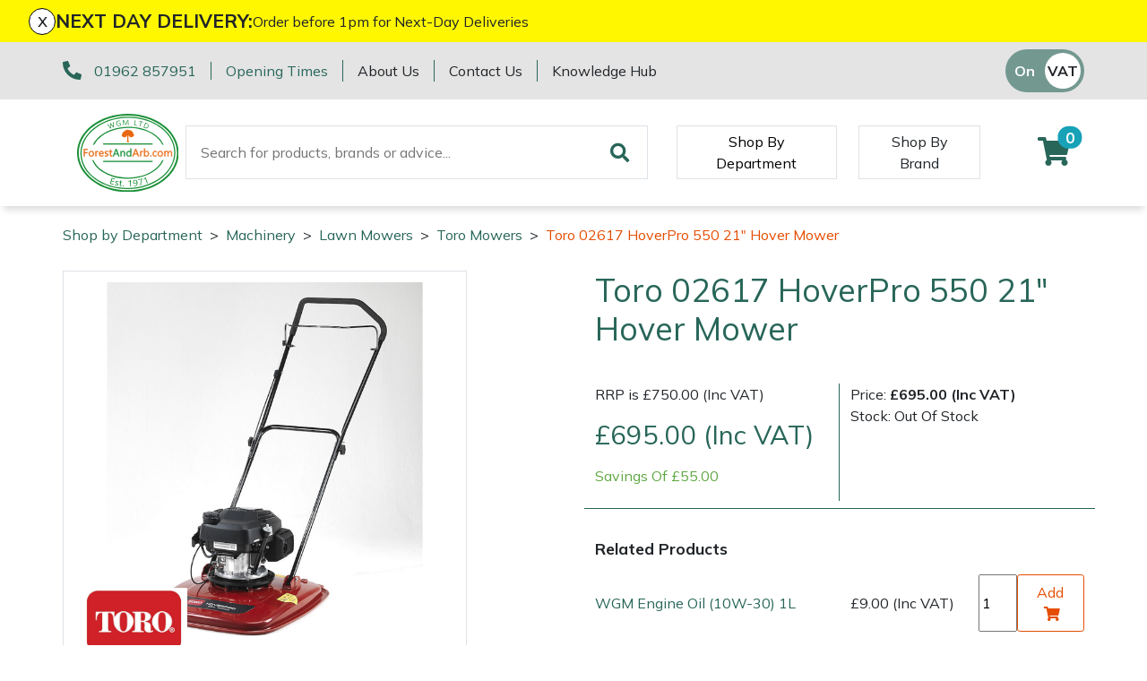

--- FILE ---
content_type: text/html; charset=utf-8
request_url: https://www.forestandarb.com/machinery/lawn-mowers/toro-mowers/toro-02617-hoverpro-550-21-hover-mower
body_size: 16540
content:
<!DOCTYPE html>
<html lang="en">

<head><meta name="Author" content="Winchester Garden Machinery">
<meta name="Generator" content="Intergage">
<meta name="ROBOTS" content="NOODP">
<meta name="description" content="Fantastic Value - Check out the Toro 02617 HoverPro 550 21&#34; Hover Mower - Experience Excellent Service from Forest And Arb - Read More and Shop Online Today!">
<meta name="keywords" content="toro 20975, timemaster, 30&#34;, personal pace,20976,21810">
<meta property="og:image" content="https://www.wgmmaster.25-1.a01.co.uk/res/Toro_300px.jpg">
<meta property="og:title" content="Toro 02617 HoverPro 550 21&#34; Hover Mower">
<meta property="og:type" content="website">
<meta property="og:url" content="https://www.forestandarb.com/machinery/lawn-mowers/toro-mowers/toro-02617-hoverpro-550-21-hover-mower">

  <title>Toro 02617 HoverPro 550 21&#34; Hover Mower</title>
  <meta charset="UTF-8">
  <meta name="viewport" content="width = device-width, initial-scale = 1.0">
  <script>
    WebFontConfig = {
      google: {
        families: []
      },
		timeout: 2000
    };

    (function (d) {
      if("Mulish" == "null" && "null" == "null") { return }
      if("Mulish" != "null") {WebFontConfig.google.families.push('Mulish:300,400,700')}
      if("null" != "null") {WebFontConfig.google.families.push('null')}
      d.querySelector('html').classList.add("wf-loading");
      var wf = d.createElement('script'), s = d.scripts[0];
      wf.src = 'https://ajax.googleapis.com/ajax/libs/webfont/1.6.26/webfont.js';
      wf.async = true;
      s.parentNode.insertBefore(wf, s);
    })(document);
  </script>
	<style>svg:not(:root).svg-inline--fa{overflow:visible}.fa,.fab,.fad,.fal,.far,.fas{line-height:1;font-style: normal}.fa,.fas{font-family:'Font Awesome 5 Free';font-weight:900}.svg-inline--fa{display:inline-block;font-size:inherit;height:1em;overflow:visible;vertical-align:-.125em}.svg-inline--fa.fa-lg{vertical-align:-.225em}.svg-inline--fa.fa-w-1{width:0.0625em}.svg-inline--fa.fa-w-2{width:0.125em}.svg-inline--fa.fa-w-3{width:0.1875em}.svg-inline--fa.fa-w-4{width:0.25em}.svg-inline--fa.fa-w-5{width:0.3125em}.svg-inline--fa.fa-w-6{width:0.375em}.svg-inline--fa.fa-w-7{width:0.4375em}.svg-inline--fa.fa-w-8{width:0.5em}.svg-inline--fa.fa-w-9{width:0.5625em}.svg-inline--fa.fa-w-10{width:0.625em}.svg-inline--fa.fa-w-11{width:0.6875em}.svg-inline--fa.fa-w-12{width:0.75em}.svg-inline--fa.fa-w-13{width:0.8125em}.svg-inline--fa.fa-w-14{width:0.875em}.svg-inline--fa.fa-w-15{width:0.9375em}.svg-inline--fa.fa-w-16{width:1em}.svg-inline--fa.fa-w-17{width:1.0625em}.svg-inline--fa.fa-w-18{width:1.125em}.svg-inline--fa.fa-w-19{width:1.1875em}.svg-inline--fa.fa-w-20{width:1.25em}.svg-inline--fa.fa-pull-left{margin-right:.3em;width:auto}.svg-inline--fa.fa-pull-right{margin-left:.3em;width:auto}.svg-inline--fa.fa-border{height:1.5em}.svg-inline--fa.fa-li{width:2em}.svg-inline--fa.fa-fw{width:1.25em}.fa-lg{font-size:1.33333em;line-height:0.75em;vertical-align:-.0667em}.fa-xs{font-size:.75em}.fa-sm{font-size:.875em}.fa-1x{font-size:1em}.fa-2x{font-size:2em}.fa-3x{font-size:3em}.fa-4x{font-size:4em}.fa-5x{font-size:5em}.fa-6x{font-size:6em}.fa-7x{font-size:7em}.fa-8x{font-size:8em}.fa-9x{font-size:9em}.fa-10x{font-size:10em}.fa-fw{text-align:center;width:1.25em}</style>
<link rel="canonical" href="https://www.forestandarb.com/machinery/lawn-mowers/toro-mowers/toro-02617-hoverpro-550-21-hover-mower"><base href="https://www.forestandarb.com/machinery/lawn-mowers/toro-petrol-lawn-mowers"><link rel="icon" href="/res/favicon1.ico"><link rel="stylesheet" type="text/css" href="/c2/resources/v13/ldi.css"><link rel="stylesheet" href="/res/c2ag_sitestyle_9_248_1_1.css" type="text/css"><script type="text/javascript">var UI = UI || {}; UI.aGalleries = {galleryid_3_11310:{aImages:[{nHeight:700,nTHeight:100,nTWidth:100,nWidth:700,sName:'02617',sSrc:'/res/02617-700x700.jpg',sThumbSrc:'/res/c2ag_100x100_3_02617-700x700.jpg'}],bShowThumbnails:1,bSlideShow:0,nGalleryHeight:500,nGalleryWidth:500,nId:11310,nSlideDelay:5000,nThumbCount:3,nThumbHeight:100,nThumbWidth:100,sType:'product_gallery'}};</script>
<script type="text/javascript" src="/res/bootstrap13.js"></script>
<script type="text/javascript" src="/res/product-gallery.js" defer></script>
<script type="text/javascript" src="https://code.jquery.com/jquery-3.5.1.min.js"></script>
<script type="text/javascript" src="https://kit.fontawesome.com/e01920644d.js"></script>
<script type="text/javascript" src="/res/product-scripts.js" defer></script>
<script type="text/javascript" src="/res/main-app.js" defer></script>
<link rel="preload" as="style" href="/res/c2ag_tr_KG_Override.css" onload="this.onload=null;this.rel='stylesheet'"><noscript><link rel="stylesheet" type="text/css" href="/res/c2ag_tr_KG_Override.css"></noscript><link rel="preload" as="style" href="/res/faa-theme.css" onload="this.onload=null;this.rel='stylesheet'"><noscript><link rel="stylesheet" type="text/css" href="/res/faa-theme.css"></noscript><link rel="preload" as="style" href="/res/product-styles.css" onload="this.onload=null;this.rel='stylesheet'"><noscript><link rel="stylesheet" type="text/css" href="/res/product-styles.css"></noscript><script type="text/javascript" src="/res/checkout.js" defer></script>
<script type="text/javascript" src="https://widget.trustpilot.com/bootstrap/v5/tp.widget.bootstrap.min.js"></script>
<script type="text/javascript" src="/res/c2ag_tr_WGM_CR_Mobile_Filter.js"></script>
</head>

<body class=""><div id="MBMeasureTextDiv" style="position:absolute;left:0px;top:0px;visibility:hidden">&nbsp;</div>

  <div id="wrap">
	 <div id="static-header-ghost" class="static-header-ghost"></div>
	 <div id="static-header" class="static-header">
		 <div class="c2-global-announcement"><div><div class="c2-global-announcement__close" onClick="document.querySelector('.c2-global-announcement').remove();">x</div><p class="c2-global-announcement__heading">NEXT DAY DELIVERY:</p><div class="c2-global-announcement__message"><p>Order before 1pm for Next-Day Deliveries</p></div></div></div>
		 <div class="container-fluid">
<div class="row gx-container">
<div class='c2pgitm_wrap'><div class="c2-header__top bg-dark">
  <div class="container-lg d-flex py-2 align-items-center">
    <div class="d-flex flex-wrap"> 
      <div class="mb-2 mb-md-0">
        <div class="d-flex flex-wrap">
          <div class="text-nowrap">
            <i class="fa-pre-load fa-lg text-primary mr-2">
              <svg aria-hidden="true" focusable="false" data-prefix="fas" data-icon="phone-alt" class="svg-inline--fa fa-phone-alt" role="img" xmlns="http://www.w3.org/2000/svg" viewBox="0 0 512 512"><path fill="currentColor" d="M497.39 361.8l-112-48a24 24 0 0 0-28 6.9l-49.6 60.6A370.66 370.66 0 0 1 130.6 204.11l60.6-49.6a23.94 23.94 0 0 0 6.9-28l-48-112A24.16 24.16 0 0 0 122.6.61l-104 24A24 24 0 0 0 0 48c0 256.5 207.9 464 464 464a24 24 0 0 0 23.4-18.6l24-104a24.29 24.29 0 0 0-14.01-27.6z"></path></svg>
            </i>
            <span class="text-nowrap border-right border-primary pr-3"><a href="tel:01962 857951">01962 857951</a></span>
          </div>
          <div class="d-none d-md-block border-right border-primary pl-sm-3 pr-3"><span class="text-nowrap"><p><a href="https://www.forestandarb.com/opening-hours-other-departments">Opening Times</a></p></span></div>
        </div>
      </div>
      <div class="d-none d-lg-block">
        <div class="d-flex">
          <div class="border-right border-primary pl-md-3 pr-3"><a class="text-reset text-nowrap" href="https://www.forestandarb.com/about-us">About Us</a></div>
          <div class="pl-md-3 pr-3 border-right border-primary"><a class="text-reset text-nowrap" href="https://www.forestandarb.com/contact-us">Contact Us</a></div>
		  <div class="pl-3"><a class="text-reset text-nowrap" href="https://www.forestandarb.com/faa-knowledge-hub">Knowledge Hub</a></div>
        </div>
      </div>
    </div>
    <div class="ml-auto d-flex flex-direction-row align-items-center trust-pilot-snippet">
	  <div class='trustpilotwidget'><!-- TrustBox widget - Micro Star -->
<div class="trustpilot-widget" data-locale="en-GB" data-template-id="5419b732fbfb950b10de65e5" data-businessunit-id="59313e6a0000ff0005a3b758" data-style-height="24px" data-style-width="100%" data-theme="light" data-font-family="Muli" data-text-color="#ea6809">
  <a href="https://uk.trustpilot.com/review/forestandarb.com" target="_blank" rel="noopener">Trustpilot</a>
</div>
<!-- End TrustBox widget --></div>      
      <div class='c2pgitm_wrap'>
<form method="GET" action="https://www.forestandarb.com/cgi-bin/showpage.fcgi" class="c2ecvatsw">
 <input class="c2ecvatswiex" type="radio" name="ectaxswitch" value="0" id="ectaxswitchexvat"  onchange="this.parentNode.submit()"><label class="c2ecvatswlex" for="ectaxswitchexvat">Off</label>
 <input class="c2ecvatswiinc" type="radio" name="ectaxswitch" value="1" id="ectaxswitchincvat" checked onchange="this.parentNode.submit()"><label class="c2ecvatswlinc" for="ectaxswitchincvat">On</label>
<input type="hidden" name="dbitemid" value="6575">
<input type="hidden" name="ldicat" value="22">
<input type="hidden" name="p" value="5843">
<input type="hidden" name="sfa" value="view">
</form>
</div>
    </div>
  </div>
</div>

<div class="c2-header">
  <div class="container-lg maintain-px d-flex align-items-center justify-content-between justify-content-lg-start">

    <!-- Burger Menu Trigger -->
    <div class="d-lg-none navbar-light d-flex">
      <button class="navbar-toggler" type="button" aria-label="Toggle navigation">
        <span class="navbar-toggler-icon"></span>
      </button>
      <a href="#" class="link-secondary" data-c2-trigger="side-bar" data-c2-target="#c2-search-box-side-bar">
        <i class="fa-pre-load fa-2x ml-2 ml-sm-4 mr-2">
          <svg aria-hidden="true" focusable="false" data-prefix="fas" data-icon="search" class="svg-inline--fa fa-search" role="img" xmlns="http://www.w3.org/2000/svg" viewBox="0 0 512 512"><path fill="currentColor" d="M505 442.7L405.3 343c-4.5-4.5-10.6-7-17-7H372c27.6-35.3 44-79.7 44-128C416 93.1 322.9 0 208 0S0 93.1 0 208s93.1 208 208 208c48.3 0 92.7-16.4 128-44v16.3c0 6.4 2.5 12.5 7 17l99.7 99.7c9.4 9.4 24.6 9.4 33.9 0l28.3-28.3c9.4-9.4 9.4-24.6.1-34zM208 336c-70.7 0-128-57.2-128-128 0-70.7 57.2-128 128-128 70.7 0 128 57.2 128 128 0 70.7-57.2 128-128 128z"></path></svg>
        </i>
      </a>
    </div>
    <!-- END: Burger Menu Trigger -->

    <div class="py-3"><a href="https://www.forestandarb.com/"><img alt="ForestAndArb" src="/res/ForestAndArb_FullColour.svg" width="120"></a></div>

    <div class="ml-4 d-none d-lg-block"><div class='c2pgitm_wrap'>
<form method="post" action="https://www.forestandarb.com/search-results1" id="sfsiglobaltext5_form" class="searchBoxForm">
	<span class="SearchBox">
		 <label for="sfsiglobaltext5" class="searchBoxLabel">Search for products, brands or advice...</label>
		 <input type="text" name="sfsiglobaltext5" id="sfsiglobaltext5" size="40" class="searchBoxInput">
	</span>
	<span class="SearchBoxSubmit">
		 <button type="submit"  class="btn btn-primary btn-block d-md-inline-block w-md-auto mt-3 mt-md-0 mr-md-2 c2btnsearch sbtn" name="search">Search</button>
	</span>

<input type="hidden" name="p" value="2211">
<input type="hidden" name="search" value="1">
<input type="hidden" name="searchbox" value="sfsiglobaltext5">
</form>
</div></div>

    <!-- Mega Menu Trigger -->
    <div class="align-self-stretch align-items-center py-2 d-none d-lg-flex ml-5" data-c2-trigger="mega-menu" data-c2-target="#c2-mega-menu-shop-by-departemnt">
      <button class="shop-by-department-btn border px-3 bg-transparent">Shop By Department</button>
    </div>
    <!-- END: Mega Menu Trigger -->
	
	  <div class="align-self-stretch align-items-center py-2 d-none d-lg-flex ml-4 ml-xxl-5">
      <a href="https://www.forestandarb.com/shop-by-brand1" class="btn rounded-0 shop-by-brand-btn border d-flex align-items-center px-3">Shop By Brand</a>
    </div>
	
	 

    <div class="ml-lg-auto d-flex align-items-center">
      <!--<a class="link-secondary" id="favourite" href="https://www.forestandarb.com/wishlist">
        <i class="fa-pre-load fa-2x mr-2 mr-sm-4 ml-2">
          <svg aria-hidden="true" focusable="false" data-prefix="fas" data-icon="heart" class="svg-inline--fa fa-heart" role="img" xmlns="http://www.w3.org/2000/svg" viewBox="0 0 512 512"><path fill="currentColor" d="M462.3 62.6C407.5 15.9 326 24.3 275.7 76.2L256 96.5l-19.7-20.3C186.1 24.3 104.5 15.9 49.7 62.6c-62.8 53.6-66.1 149.8-9.9 207.9l193.5 199.8c12.5 12.9 32.8 12.9 45.3 0l193.5-199.8c56.3-58.1 53-154.3-9.8-207.9z"></path></svg>
        </i>
      </a>-->
	  <a id="mini-phone" class="d-none link-secondary" href="tel:01962 857951">
	  	<i class="fa-pre-load fa-2x mr-2 mr-sm-4 ml-2">
			<svg aria-hidden="true" focusable="false" data-prefix="fas" data-icon="phone-alt" class="svg-inline--fa fa-phone-alt" role="img" xmlns="http://www.w3.org/2000/svg" viewBox="0 0 512 512"><path fill="currentColor" d="M497.39 361.8l-112-48a24 24 0 0 0-28 6.9l-49.6 60.6A370.66 370.66 0 0 1 130.6 204.11l60.6-49.6a23.94 23.94 0 0 0 6.9-28l-48-112A24.16 24.16 0 0 0 122.6.61l-104 24A24 24 0 0 0 0 48c0 256.5 207.9 464 464 464a24 24 0 0 0 23.4-18.6l24-104a24.29 24.29 0 0 0-14.01-27.6z"></path></svg>
		</i>
	  </a>
      <div class='c2pgitm_wrap'><div id="basket_icon_7"><div><a href="https://www.forestandarb.com/shopping-basket"><i class="fa-pre-load fa fa-2x"><svg aria-hidden="true" class="svg-inline--fa fa-shopping-cart" data-icon="shopping-cart" data-prefix="fas" focusable="false" role="img" viewbox="0 0 576 512" xmlns="http://www.w3.org/2000/svg"><path d="M528.12 301.319l47.273-208C578.806 78.301 567.391 64 551.99 64H159.208l-9.166-44.81C147.758 8.021 137.93 0 126.529 0H24C10.745 0 0 10.745 0 24v16c0 13.255 10.745 24 24 24h69.883l70.248 343.435C147.325 417.1 136 435.222 136 456c0 30.928 25.072 56 56 56s56-25.072 56-56c0-15.674-6.447-29.835-16.824-40h209.647C430.447 426.165 424 440.326 424 456c0 30.928 25.072 56 56 56s56-25.072 56-56c0-22.172-12.888-41.332-31.579-50.405l5.517-24.276c3.413-15.018-8.002-29.319-23.403-29.319H218.117l-6.545-32h293.145c11.206 0 20.92-7.754 23.403-18.681z" fill="currentColor">&nbsp;</path></svg><span class="badge bg-info rounded-pill">0</span></i></a></div></div></div>
    </div>
  </div>

  <!-- Mega Menu Container -->
  <div id='c2-mega-menu-container' class="position-absolute w-100 bg-light">

    <!-- Shop By Department Menu -->
    <div id="c2-mega-menu-shop-by-departemnt" class="container">
      <div class="row g-0">
        <div class="col-3 c2-mega-menu-shop-by-departemnt__lev1 border-right overflow-auto border-dark py-3">
          <div class='c2pgitm_wrap'><!--start of menu HTML - c2cssmenu.html shop_by_department_menu12 OldVersion=0 -->
<div id="c2-mega-menu-shop-by-departemnt__menu" class="c2-mega-menu-shop-by-departemnt__menu menudefault">
<ul class="lev1" id="c2-mega-menu-shop-by-departemnt__menu_ul" >
        <li class="lev1 par parlev1 poc poclev1 first">
            <a class="lev1 par parlev1 poc poclev1 first" href="https://www.forestandarb.com/Machinery.html" >Machinery</a>
    <ul class="lev2">
        <li class="lev2 child">
            <a class="lev2 child" href="https://www.forestandarb.com/machinery/brushcutters" >Brushcutters</a>
        </li>
        <li class="lev2 child">
            <a class="lev2 child" href="https://www.forestandarb.com/machinery/chainsaws" >Chainsaws</a>
        </li>
        <li class="lev2 child">
            <a class="lev2 child" href="https://www.forestandarb.com/machinery/chainsaw-hand-pruners" >Chainsaw Hand Pruners</a>
        </li>
        <li class="lev2 child">
            <a class="lev2 child" href="https://www.forestandarb.com/machinery/chainsaw-pole-pruners" >Chainsaw Pole Pruners</a>
        </li>
        <li class="lev2 child">
            <a class="lev2 child" href="https://www.forestandarb.com/machinery/Compact-Tool-Carriers" >Compact Tool Carriers</a>
        </li>
        <li class="lev2 child">
            <a class="lev2 child" href="https://www.forestandarb.com/machinery/disc-cutters" >Disc Cutters</a>
        </li>
        <li class="lev2 child">
            <a class="lev2 child" href="https://www.forestandarb.com/machinery/earth-augers" >Earth Augers</a>
        </li>
        <li class="lev2 child">
            <a class="lev2 child" href="https://www.forestandarb.com/machinery/hedge-cutters-and-trimmers" >Hedge Cutters & Trimmers</a>
        </li>
        <li class="lev2 child">
            <a class="lev2 child" href="https://www.forestandarb.com/machinery/mowers" >Lawn Mowers</a>
        </li>
        <li class="lev2 child poc poclev2">
            <a class="lev2 child poc poclev2" href="https://www.forestandarb.com/machinery/leaf-blowers-vacuums" >Leaf Blowers & Vacuums</a>
        </li>
        <li class="lev2 child">
            <a class="lev2 child" href="https://www.forestandarb.com/machinery/log-splitters" >Log Splitters</a>
        </li>
        <li class="lev2 child">
            <a class="lev2 child" href="https://www.forestandarb.com/iqs/ldicat.1608/shop-by-department" >M.E.W.Ps</a>
        </li>
        <li class="lev2 child">
            <a class="lev2 child" href="https://www.forestandarb.com/machinery/Multiple-Machine-Bundles" >Multiple Machine Bundles</a>
        </li>
        <li class="lev2 child">
            <a class="lev2 child" href="https://www.forestandarb.com/machinery/multi-tools" >Multi Tools</a>
        </li>
        <li class="lev2 child">
            <a class="lev2 child" href="https://www.forestandarb.com/machinery/post-drivers" >Post Drivers</a>
        </li>
        <li class="lev2 child">
            <a class="lev2 child" href="https://www.forestandarb.com/machinery/pressure-washers" >Pressure Washers</a>
        </li>
        <li class="lev2 child">
            <a class="lev2 child" href="https://www.forestandarb.com/machinery/pruning-shears" >Pruning Shears</a>
        </li>
        <li class="lev2 child">
            <a class="lev2 child" href="https://www.forestandarb.com/machinery/shrub-shears" >Shrub Shears</a>
        </li>
        <li class="lev2 child">
            <a class="lev2 child" href="https://www.forestandarb.com/machinery/spreaders" >Spreaders</a>
        </li>
        <li class="lev2 child">
            <a class="lev2 child" href="https://www.forestandarb.com/machinery/specialist-mowers" >Specialist Mowers</a>
        </li>
        <li class="lev2 child">
            <a class="lev2 child" href="https://www.forestandarb.com/machinery/sprayers-mistblowers-water-units" >Sprayers, Mistblowers & Water Units</a>
        </li>
        <li class="lev2 child">
            <a class="lev2 child" href="https://www.forestandarb.com/machinery/stumpgrinders" >Stumpgrinders</a>
        </li>
        <li class="lev2 child">
            <a class="lev2 child" href="https://www.forestandarb.com/machinery/sweepers" >Sweepers</a>
        </li>
        <li class="lev2 child">
            <a class="lev2 child" href="https://www.forestandarb.com/machinery/tractors-ride-ons" >Tractors, Ride-Ons & Zero Turns</a>
        </li>
        <li class="lev2 child">
            <a class="lev2 child" href="https://www.forestandarb.com/machinery/Transporters" >Transporters</a>
        </li>
        <li class="lev2 child">
            <a class="lev2 child" href="https://www.forestandarb.com/machinery/water-pumps" >Water Pumps</a>
        </li>
        <li class="lev2 child lastlev2 last">
            <a class="lev2 child lastlev2 last" href="https://www.forestandarb.com/machinery/wood-chippers" >Wood Chippers</a>
        </li></ul>
        </li>
        <li class="lev1 par parlev1">
            <a class="lev1 par parlev1" href="https://www.forestandarb.com/arborist-and-forestry-equipment" >Arborist & Forestry Equipment</a>
    <ul class="lev2">
        <li class="lev2 child">
            <a class="lev2 child" href="https://www.forestandarb.com/arborist-and-forestry-equipment/arb-trolleys" >Arb Trolleys</a>
        </li>
        <li class="lev2 child">
            <a class="lev2 child" href="https://www.forestandarb.com/arborist-and-forestry-equipment/bracing-systems" >Bracing systems</a>
        </li>
        <li class="lev2 child">
            <a class="lev2 child" href="https://www.forestandarb.com/arborist-and-forestry-equipment/cambium-savers" >Cambium Savers</a>
        </li>
        <li class="lev2 child">
            <a class="lev2 child" href="https://www.forestandarb.com/arborist-and-forestry-equipment/climbing-aids" >Climbing Aids</a>
        </li>
        <li class="lev2 child">
            <a class="lev2 child" href="https://www.forestandarb.com/arborist-and-forestry-equipment/climbing-harnesses" >Climbing Harnesses</a>
        </li>
        <li class="lev2 child">
            <a class="lev2 child" href="https://www.forestandarb.com/arborist-and-forestry-equipment/climbing-karabiners-tool-clips" >Climbing Karabiners & Tool Clips</a>
        </li>
        <li class="lev2 child">
            <a class="lev2 child" href="https://www.forestandarb.com/arborist-and-forestry-equipment/climbing-kits" >Climbing Kits</a>
        </li>
        <li class="lev2 child">
            <a class="lev2 child" href="https://www.forestandarb.com/arborist-and-forestry-equipment/climbing-pulleys-swivels" >Climbing Pulleys & Swivels</a>
        </li>
        <li class="lev2 child">
            <a class="lev2 child" href="https://www.forestandarb.com/arborist-and-forestry-equipment/climbing-ropes-rope-care" >Climbing Ropes & Rope Care</a>
        </li>
        <li class="lev2 child">
            <a class="lev2 child" href="https://www.forestandarb.com/arborist-and-forestry-equipment/climbing-spikes" >Climbing Spikes</a>
        </li>
        <li class="lev2 child">
            <a class="lev2 child" href="https://www.forestandarb.com/arborist-and-forestry-equipment/felling-wedges" >Felling Wedges</a>
        </li>
        <li class="lev2 child">
            <a class="lev2 child" href="https://www.forestandarb.com/arborist-and-forestry-equipment/fliplines-lanyards" >Fliplines & Lanyards</a>
        </li>
        <li class="lev2 child">
            <a class="lev2 child" href="https://www.forestandarb.com/arborist-and-forestry-equipment/forestry-tools" >Forestry Tools</a>
        </li>
        <li class="lev2 child">
            <a class="lev2 child" href="https://www.forestandarb.com/arborist-and-forestry-equipment/forestry-tool-belts-pouches" >Forestry Tool Belts & Pouches</a>
        </li>
        <li class="lev2 child">
            <a class="lev2 child" href="https://www.forestandarb.com/arborist-and-forestry-equipment/kit-bags-storage" >Kit Bags & Storage</a>
        </li>
        <li class="lev2 child">
            <a class="lev2 child" href="https://www.forestandarb.com/arborist-and-forestry-equipment/lowering-devices" >Lowering Devices</a>
        </li>
        <li class="lev2 child">
            <a class="lev2 child" href="https://www.forestandarb.com/arborist-and-forestry-equipment/lowering-pulleys" >Lowering Pulleys</a>
        </li>
        <li class="lev2 child">
            <a class="lev2 child" href="https://www.forestandarb.com/arborist-and-forestry-equipment/lowering-ropes" >Lowering Ropes</a>
        </li>
        <li class="lev2 child">
            <a class="lev2 child" href="https://www.forestandarb.com/arborist-and-forestry-equipment/prussiks-accessory-cord" >Prussiks and Accessory Cord</a>
        </li>
        <li class="lev2 child">
            <a class="lev2 child" href="https://www.forestandarb.com/arborist-and-forestry-equipment/rigging-plates" >Rigging Plates</a>
        </li>
        <li class="lev2 child">
            <a class="lev2 child" href="https://www.forestandarb.com/arborist-and-forestry-equipment/steel-karabiners" >Steel Karabiners</a>
        </li>
        <li class="lev2 child">
            <a class="lev2 child" href="https://www.forestandarb.com/arborist-and-forestry-equipment/tool-strops-slings" >Tool Strops & Slings</a>
        </li>
        <li class="lev2 child">
            <a class="lev2 child" href="https://www.forestandarb.com/arborist-and-forestry-equipment/throwline-equipment" >Throwline Equipment</a>
        </li>
        <li class="lev2 child">
            <a class="lev2 child" href="https://www.forestandarb.com/arborist-and-forestry-equipment/whoopies-slings" >Whoopies & Slings</a>
        </li>
        <li class="lev2 child lastlev2 last">
            <a class="lev2 child lastlev2 last" href="https://www.forestandarb.com/arborist-and-forestry-equipment/winches-accessories" >Winches & Accessories</a>
        </li></ul>
        </li>
        <li class="lev1 par parlev1">
            <a class="lev1 par parlev1" href="https://www.forestandarb.com/clothing-and-ppe" >Clothing and PPE</a>
    <ul class="lev2">
        <li class="lev2 child">
            <a class="lev2 child" href="https://www.forestandarb.com/clothing-and-ppe/base-layers" >Base Layers</a>
        </li>
        <li class="lev2 child">
            <a class="lev2 child" href="https://www.forestandarb.com/clothing-and-ppe/boot-care" >Boot Care</a>
        </li>
        <li class="lev2 child">
            <a class="lev2 child" href="https://www.forestandarb.com/clothing-and-ppe/caps-beanies-and-sunglasses" >Caps, Beanies & Sunglasses</a>
        </li>
        <li class="lev2 child">
            <a class="lev2 child" href="https://www.forestandarb.com/clothing-and-ppe/chainsaw-boots" >Chainsaw Boots</a>
        </li>
        <li class="lev2 child">
            <a class="lev2 child" href="https://www.forestandarb.com/clothing-and-ppe/chainsaw-jackets" >Chainsaw Jackets</a>
        </li>
        <li class="lev2 child">
            <a class="lev2 child" href="https://www.forestandarb.com/clothing-and-ppe/chainsaw-trousers" >Chainsaw Trousers</a>
        </li>
        <li class="lev2 child">
            <a class="lev2 child" href="https://www.forestandarb.com/clothing-and-ppe/gloves" >Gloves</a>
        </li>
        <li class="lev2 child">
            <a class="lev2 child" href="https://www.forestandarb.com/clothing-and-ppe/headwear" >Headwear</a>
        </li>
        <li class="lev2 child">
            <a class="lev2 child" href="https://www.forestandarb.com/clothing-and-ppe/hoodies-fleeces" >Hoodies, Fleeces & Jumpers</a>
        </li>
        <li class="lev2 child">
            <a class="lev2 child" href="https://www.forestandarb.com/clothing-and-ppe/jackets-and-waterproofs" >Jackets and Waterproofs</a>
        </li>
        <li class="lev2 child">
            <a class="lev2 child" href="https://www.forestandarb.com/clothing-and-ppe/ppe-accessories" >PPE Accessories</a>
        </li>
        <li class="lev2 child">
            <a class="lev2 child" href="https://www.forestandarb.com/clothing-and-ppe/ppe-kits" >PPE Kits</a>
        </li>
        <li class="lev2 child">
            <a class="lev2 child" href="https://www.forestandarb.com/clothing-and-ppe/safety-glasses" >Safety Glasses</a>
        </li>
        <li class="lev2 child">
            <a class="lev2 child" href="https://www.forestandarb.com/clothing-and-ppe/safety-boots" >Safety Boots</a>
        </li>
        <li class="lev2 child">
            <a class="lev2 child" href="https://www.forestandarb.com/clothing-and-ppe/socks" >Socks</a>
        </li>
        <li class="lev2 child">
            <a class="lev2 child" href="https://www.forestandarb.com/clothing-and-ppe/t-shirts" >T-Shirts</a>
        </li>
        <li class="lev2 child">
            <a class="lev2 child" href="https://www.forestandarb.com/clothing-and-ppe/walking-outdoor-boots" >Walking & Outdoor Boots</a>
        </li>
        <li class="lev2 child lastlev2 last">
            <a class="lev2 child lastlev2 last" href="https://www.forestandarb.com/clothing-and-ppe/work-trousers-waterproofs" >Work Trousers, Waterproofs</a>
        </li></ul>
        </li>
        <li class="lev1 par parlev1">
            <a class="lev1 par parlev1" href="https://www.forestandarb.com/tools" >Tools</a>
    <ul class="lev2">
        <li class="lev2 child">
            <a class="lev2 child" href="https://www.forestandarb.com/tools/axes" >Axes</a>
        </li>
        <li class="lev2 child">
            <a class="lev2 child" href="https://www.forestandarb.com/iqs/ldicat.1507/shop-by-department" >Drills & Impact Drivers</a>
        </li>
        <li class="lev2 child">
            <a class="lev2 child" href="https://www.forestandarb.com/tools/fencing-staplers" >Fencing Staplers</a>
        </li>
        <li class="lev2 child">
            <a class="lev2 child" href="https://www.forestandarb.com/tools/gardening-tools" >Gardening Tools</a>
        </li>
        <li class="lev2 child">
            <a class="lev2 child" href="https://www.forestandarb.com/tools/grease-guns" >Grease Guns</a>
        </li>
        <li class="lev2 child">
            <a class="lev2 child" href="https://www.forestandarb.com/tools/hand-tools" >Hand Tools</a>
        </li>
        <li class="lev2 child">
            <a class="lev2 child" href="https://www.forestandarb.com/tools/inflators" >Inflators & Air Compressors</a>
        </li>
        <li class="lev2 child">
            <a class="lev2 child" href="https://www.forestandarb.com/tools/knives" >Knives</a>
        </li>
        <li class="lev2 child">
            <a class="lev2 child" href="https://www.forestandarb.com/tools/pole-sets" >Pole Sets</a>
        </li>
        <li class="lev2 child">
            <a class="lev2 child" href="https://www.forestandarb.com/tools/pruning-saws" >Pruning Saws</a>
        </li>
        <li class="lev2 child">
            <a class="lev2 child" href="https://www.forestandarb.com/tools/secateurs-loppers" >Secateurs, Loppers & Shears</a>
        </li>
        <li class="lev2 child">
            <a class="lev2 child" href="https://www.forestandarb.com/tools/splitting-accessories" >Splitting Accessories</a>
        </li>
        <li class="lev2 child lastlev2 last">
            <a class="lev2 child lastlev2 last" href="https://www.forestandarb.com/tools/tool-storage" >Tool & Chemical Storage</a>
        </li></ul>
        </li>
        <li class="lev1 par parlev1">
            <a class="lev1 par parlev1" href="https://www.forestandarb.com/health-safety" >Health and Safety</a>
    <ul class="lev2">
        <li class="lev2 child">
            <a class="lev2 child" href="https://www.forestandarb.com/health-and-safety/first-aid-hygiene" >First Aid & Hygiene</a>
        </li>
        <li class="lev2 child">
            <a class="lev2 child" href="https://www.forestandarb.com/health-and-safety/forestry-signs" >Forestry Signs</a>
        </li>
        <li class="lev2 child">
            <a class="lev2 child" href="https://www.forestandarb.com/health-and-safety/health-safety-kits" >Health & Safety Kits</a>
        </li>
        <li class="lev2 child">
            <a class="lev2 child" href="https://www.forestandarb.com/health-and-safety/road-signs" >Road Signs</a>
        </li>
        <li class="lev2 child lastlev2 last">
            <a class="lev2 child lastlev2 last" href="https://www.forestandarb.com/health-and-safety/stumpguards" >Stumpguards</a>
        </li></ul>
        </li>
        <li class="lev1 par parlev1">
            <a class="lev1 par parlev1" href="https://www.forestandarb.com/toys-merchandise" >Gifts, Toys & Games</a>
    <ul class="lev2">
        <li class="lev2 child">
            <a class="lev2 child" href="https://www.forestandarb.com/gifts-toys-games/Bison-Gifts-Toys-and-Games" >Bison Gifts, Toys & Games</a>
        </li>
        <li class="lev2 child">
            <a class="lev2 child" href="https://www.forestandarb.com/gifts-toys-games/Cutting-Edge-Gifts-Toys-Games" >Cutting Edge Gifts Toys and Games</a>
        </li>
        <li class="lev2 child">
            <a class="lev2 child" href="https://www.forestandarb.com/gifts-toys-games/horizon-gifts-toys-and-games" >Horizon Gifts, Toys & Games</a>
        </li>
        <li class="lev2 child">
            <a class="lev2 child" href="https://www.forestandarb.com/gifts-toys-games/husqvarna-gifts-toys-games" >Husqvarna Gifts, Toys & Games</a>
        </li>
        <li class="lev2 child">
            <a class="lev2 child" href="https://www.forestandarb.com/gifts-toys-games/stihl-gifts-toys-games" >Stihl Gifts, Toys & Games</a>
        </li>
        <li class="lev2 child">
            <a class="lev2 child" href="https://www.forestandarb.com/gifts-toys-games/teufelberger-gifts-toys-and-games" >Teufelberger Gifts, Toys & Games</a>
        </li>
        <li class="lev2 child lastlev2 last">
            <a class="lev2 child lastlev2 last" href="https://www.forestandarb.com/gifts-toys-games/Viking-Gifts-Toys-Games" >Viking Gifts Toys and Games</a>
        </li></ul>
        </li>
        <li class="lev1 par parlev1">
            <a class="lev1 par parlev1" href="https://www.forestandarb.com/spare-parts-consumables-and-accessories" >Spare Parts, Consumables and Accessories</a>
    <ul class="lev2">
        <li class="lev2 child">
            <a class="lev2 child" href="https://www.forestandarb.com/spare-parts-consumables-and-accessories/cordless-accessories" >Batteries and Chargers</a>
        </li>
        <li class="lev2 child">
            <a class="lev2 child" href="https://www.forestandarb.com/spare-parts-consumables-and-accessories/brushcutter-harnesses" >Brushcutter Harnesses</a>
        </li>
        <li class="lev2 child">
            <a class="lev2 child" href="https://www.forestandarb.com/spare-parts-consumables-and-accessories/brushcutter-line-heads-blades" >Brushcutter Line, Heads & Blades</a>
        </li>
        <li class="lev2 child">
            <a class="lev2 child" href="https://www.forestandarb.com/spare-parts-consumables-and-accessories/chainsaw-bars-chains" >Chainsaw Bars & Chains</a>
        </li>
        <li class="lev2 child">
            <a class="lev2 child" href="https://www.forestandarb.com/spare-parts-consumables-and-accessories/chainsaw-sharpening-equipment" >Chainsaw Sharpening Equipment</a>
        </li>
        <li class="lev2 child">
            <a class="lev2 child" href="https://www.forestandarb.com/spare-parts-consumables-and-accessories/chainsaw-storage" >Chainsaw Storage</a>
        </li>
        <li class="lev2 child">
            <a class="lev2 child" href="https://www.forestandarb.com/spare-parts-consumables-and-accessories/chemicals" >Chemicals</a>
        </li>
        <li class="lev2 child">
            <a class="lev2 child" href="https://www.forestandarb.com/spare-parts-consumables-and-accessories/cleaning-products" >Cleaning Products</a>
        </li>
        <li class="lev2 child">
            <a class="lev2 child" href="https://www.forestandarb.com/spare-parts-consumables-and-accessories/disc-cutter-accessories" >Disc Cutter Accessories</a>
        </li>
        <li class="lev2 child">
            <a class="lev2 child" href="https://www.forestandarb.com/spare-parts-consumables-and-accessories/earth-auger-accessories" >Earth Auger Accessories</a>
        </li>
        <li class="lev2 child">
            <a class="lev2 child" href="https://www.forestandarb.com/spare-parts-consumables-and-accessories/fencing-staple-accessories" >Fencing Staple Accessories</a>
        </li>
        <li class="lev2 child">
            <a class="lev2 child" href="https://www.forestandarb.com/spare-parts-consumables-and-accessories/fuels-lubricants" >Fuels & Lubricants</a>
        </li>
        <li class="lev2 child">
            <a class="lev2 child" href="https://www.forestandarb.com/spare-parts-consumables-and-accessories/fuel-cans-mixing-bottles-spill-kits" >Fuel Cans, Mixing Bottles & Spill Kits</a>
        </li>
        <li class="lev2 child">
            <a class="lev2 child" href="https://www.forestandarb.com/spare-parts-consumables-and-accessories/leaf-blower-vacuum-accessories" >Leaf Blower Vacuum Accessories</a>
        </li>
        <li class="lev2 child">
            <a class="lev2 child" href="https://www.forestandarb.com/spare-parts-consumables-and-accessories/maintenance-tools" >Maintenance Tools</a>
        </li>
        <li class="lev2 child">
            <a class="lev2 child" href="https://www.forestandarb.com/spare-parts-consumables-and-accessories/mower-accessories" >Mower Accessories</a>
        </li>
        <li class="lev2 child">
            <a class="lev2 child" href="https://www.forestandarb.com/spare-parts-consumables-and-accessories/pressure-washer-accessories" >Pressure Washer Accessories</a>
        </li>
        <li class="lev2 child">
            <a class="lev2 child" href="https://www.forestandarb.com/spare-parts-consumables-and-accessories/shredder-chipper-accessories" >Shredder & Chipper Accessories</a>
        </li>
        <li class="lev2 child lastlev2 last">
            <a class="lev2 child lastlev2 last" href="https://www.forestandarb.com/spare-parts-consumables-and-accessories/Sprayer-Mistblower-Accessories" >Sprayer & Mistblower Accessories</a>
        </li></ul>
        </li>
        <li class="lev1 par parlev1">
            <a class="lev1 par parlev1" href="https://www.forestandarb.com/outdoor-living" >Outdoor Living</a>
    <ul class="lev2">
        <li class="lev2 child lastlev2 last">
            <a class="lev2 child lastlev2 last" href="https://www.forestandarb.com/iqs/ldicat.1560/shop-by-department" >Fire Pits</a>
        </li></ul>
        </li>
        <li class="lev1 par parlev1">
            <a class="lev1 par parlev1" href="https://www.forestandarb.com/Other-Equipment" >Other Equipment</a>
    <ul class="lev2">
        <li class="lev2 child">
            <a class="lev2 child" href="https://www.forestandarb.com/other-equipment/fans" >Fans</a>
        </li>
        <li class="lev2 child">
            <a class="lev2 child" href="https://www.forestandarb.com/other-equipment/heaters" >Heaters</a>
        </li>
        <li class="lev2 child">
            <a class="lev2 child" href="https://www.forestandarb.com/other-equipment/lighting" >Lighting</a>
        </li>
        <li class="lev2 child">
            <a class="lev2 child" href="https://www.forestandarb.com/other-equipment/saw-horses-benches" >Saw Horses & Benches</a>
        </li>
        <li class="lev2 child">
            <a class="lev2 child" href="https://www.forestandarb.com/other-equipment/speakers" >Speakers</a>
        </li>
        <li class="lev2 child">
            <a class="lev2 child" href="https://www.forestandarb.com/other-equipment/tripod-ladders" >Tripod Ladders</a>
        </li>
        <li class="lev2 child">
            <a class="lev2 child" href="https://www.forestandarb.com/other-equipment/trolleys" >Trolleys</a>
        </li>
        <li class="lev2 child">
            <a class="lev2 child" href="https://www.forestandarb.com/other-equipment/water-technology" >Watering Equipment</a>
        </li>
        <li class="lev2 last child lastlev2">
            <a class="lev2 last child lastlev2" href="https://www.forestandarb.com/other-equipment/wet-dry-vacuum-cleaners" >Wet & Dry Vacuum Cleaners</a>
        </li></ul>
        </li>
</ul>
</div></div>
        </div>
        <div id="c2-mega-menu-shop-by-departemnt__lev2" class="col-9 c2-mega-menu-shop-by-departemnt__lev2 overflow-auto px-3 py-3"></div>
        <div class="col-12 border-top border-dark c2-mega-menu-shop-by-departemnt__bottom-links d-flex align-items-center">
          <div class='c2pgitm_wrap'><!--start of menu HTML - c2cssmenu.html bottom_links_menu13 OldVersion=0 -->
<div id="c2-mega-menu-shop-by-departemnt__bottom-links__menu" class="c2-mega-menu-shop-by-departemnt__bottom-links__menu menudefault">
<ul class="lev1" id="c2-mega-menu-shop-by-departemnt__bottom-links__menu_ul" >
        <li class="lev1 first">
            <a class="lev1 first" href="https://www.forestandarb.com/shop-by-brand1" >Shop By Brand</a>
        </li>
        <li class="lev1">
            <a class="lev1" href="https://www.forestandarb.com/sale" >Sale</a>
        </li>
        <li class="lev1">
            <a class="lev1" href="https://www.forestandarb.com/clearance" >Clearance</a>
        </li>
        <li class="lev1">
            <a class="lev1" href="https://www.forestandarb.com/contact-us" >Contact Us</a>
        </li>
        <li class="lev1">
            <a class="lev1" href="https://www.forestandarb.com/returns1" >Returns</a>
        </li>
        <li class="lev1">
            <a class="lev1" href="https://www.forestandarb.com/faqs3" >FAQs</a>
        </li>
        <li class="lev1">
            <a class="lev1" href="https://www.forestandarb.com/delivery-charges" >Delivery Charges</a>
        </li>
        <li class="lev1 faa-knowledge-link">
            <a class="lev1 faa-knowledge-link" href="https://www.forestandarb.com/faa-knowledge-hub" >FAA Knowledge Hub</a>
        </li>
        <li class="lev1 last">
            <a class="lev1 last" href="https://www.forestandarb.com/arrange-a-consultation" >Arrange a Consultation</a>
        </li>
</ul>
</div></div>
        </div>
      </div>
    </div>
    <!-- END: Shop By Department Menu -->

  </div>
  <!-- END: Mega Menu Container-->
</div>

<div>
  <div class="container-lg">
    <div class='c2pgitm_wrap'><div class="LocatorContainer"><span class="LocatorText"><a href="https://www.forestandarb.com/shop-by-department">Shop by Department</a></span><span class="LocatorSeparator"> &#62; </span><span class="LocatorText"><a href="https://www.forestandarb.com/Machinery.html">Machinery</a></span><span class="LocatorSeparator"> &#62; </span><span class="LocatorText"><a href="https://www.forestandarb.com/machinery/mowers">Lawn Mowers</a></span><span class="LocatorSeparator"> &#62; </span><span class="LocatorText"><a href="https://www.forestandarb.com/machinery/lawn-mowers/toro-petrol-lawn-mowers">Toro Mowers</a></span><span class="LocatorSeparator"> &#62; </span><span class="LocatorText">Toro 02617 HoverPro 550 21&#34; Hover Mower</span></div></div>
  </div>
</div></div>
</div>
</div>
	 </div>
    
<!--[Fold]-->
    <main class="c2-main container-fluid" role="main" id="main">
<div class="row gx-container">
<div class='c2pgitm_wrap'><div class='c2pgitm_wrap'><div>
	<div class="container-lg">
		<article class="c2-product-detail col-12 mb-3 mb-md-5">
			<div class="row gx-5 gy-3">
				




<div class="col-12">
  <div class="row gx-5 gy-3 align-items-start">

    <div class="col-12 col-lg-6 prod-gallery sticky-header-lg-top">
      <div class="row gy-2" style="position: relative;">
        





	<p><div class="c2-product-gallery" id="galleryid_3_11310">
  <div class="row">
    <div class="col-12 col-md-10 col-lg-12 col-xl-10 c2-product-gallery__figure">
      <figure class="mb-md-0 mb-lg-3 mb-xl-0 embed-responsive embed-responsive-1by1 img-object-fit-contain border cursor-pointer"><img alt="main image" class="c2-product-gallery__image" loading='lazy'></figure>
    </div>
    <div class="col-12 col-md-2 col-lg-12 col-xl-2 c2-product-gallery__thumbnails d-flex d-md-block d-lg-flex d-xl-block">
      <figure class="mb-0 mb-md-3 mb-lg-0 mb-xl-3 mr-2 mr-md-0 mr-lg-2 mr-xl-0 border cursor-pointer"><img alt="02617" src="/res/c2ag_100x100_3_02617-700x700.jpg" data-index="0" data-img="/res/02617-700x700.jpg" loading='lazy'></figure>
    </div>
  </div>
</div>

<!-- Root element of PhotoSwipe. Must have class pswp. -->
<div class="pswp" id="pswp-galleryid_3_11310" tabindex="-1" role="dialog" aria-hidden="true">

  <!-- Background of PhotoSwipe. 
       It's a separate element as animating opacity is faster than rgba(). -->
  <div class="pswp__bg"></div>

  <!-- Slides wrapper with overflow:hidden. -->
  <div class="pswp__scroll-wrap">

      <!-- Container that holds slides. 
          PhotoSwipe keeps only 3 of them in the DOM to save memory.
          Don't modify these 3 pswp__item elements, data is added later on. -->
      <div class="pswp__container">
          <div class="pswp__item"></div>
          <div class="pswp__item"></div>
          <div class="pswp__item"></div>
      </div>

      <!-- Default (PhotoSwipeUI_Default) interface on top of sliding area. Can be changed. -->
      <div class="pswp__ui pswp__ui--hidden">

          <div class="pswp__top-bar">

              <!--  Controls are self-explanatory. Order can be changed. -->

              <div class="pswp__counter"></div>

              <button class="pswp__button pswp__button--close" title="Close (Esc)"></button>

              <button class="pswp__button pswp__button--share" title="Share"></button>

              <button class="pswp__button pswp__button--fs" title="Toggle fullscreen"></button>

              <button class="pswp__button pswp__button--zoom" title="Zoom in/out"></button>

              <!-- Preloader demo https://codepen.io/dimsemenov/pen/yyBWoR -->
              <!-- element will get class pswp__preloader--active when preloader is running -->
              <div class="pswp__preloader">
                  <div class="pswp__preloader__icn">
                    <div class="pswp__preloader__cut">
                      <div class="pswp__preloader__donut"></div>
                    </div>
                  </div>
              </div>
          </div>

          <div class="pswp__share-modal pswp__share-modal--hidden pswp__single-tap">
              <div class="pswp__share-tooltip"></div> 
          </div>

          <button class="pswp__button pswp__button--arrow--left" title="Previous (arrow left)">
          </button>

          <button class="pswp__button pswp__button--arrow--right" title="Next (arrow right)">
          </button>

          <div class="pswp__caption">
              <div class="pswp__caption__center"></div>
          </div>

      </div>

  </div>

</div></p>


		 
  			<img alt="logo" src="/res/Toro_300px.jpg" class="product-brand-logo" loading='lazy' width='300' height='190'>
 	
      </div>
    </div>
    
    <div class="col-12 col-lg-6 prod-details sticky-header-lg-top">
      <div class="row gy-4">
    
        <div class="col-12">
	<h1>Toro 02617 HoverPro 550 21&#34; Hover Mower</h1>
</div>
<div class="col-12 col-sm-6 col-lg-12 col-xl-6 border-primary c2-product-detail__product-price-container maintain-px ">
	<p data-price="&pound;750.00 (Inc VAT)">RRP is &pound;750.00 (Inc VAT)</p>
	<div class="mb-3 c2-product-detail__product-price">&pound;695.00 (Inc VAT)</div>
<p data-price="&pound;750.00 (Inc VAT)">Savings Of &pound;55.00</p>
</div>
<div class="col-12 col-sm-6 col-lg-12 col-xl-6 c2-product-detail__buy-form">
	Price: <strong>&pound;695.00 (Inc VAT)</strong><br><span class="stockmessage">Stock: Out Of Stock</span>
	
</div>
<div class="col-12 c2-product-detail__pd-option-select-box d-none"></div>
    
        <div class="col-12 ">
          <div class="row gy-3 c2-product-detail__accessories">
            <div class="col-12">
              <span class="lead font-weight-bold">Related Products</span>
            </div>
            




<div>
  <div class="row align-items-center">
    <div class="col-6"><a href="https://www.forestandarb.com/spare-parts-consumables-and-accessories/fuels-lubricants/wgm-fuels-lubricants/wgm-10w30.html">WGM Engine Oil (10W-30) 1L</a></div>
    <div class="col-3">&pound;9.00 (Inc VAT)</div>
    <div class="col-3 accessory-buy-wrapper">
<form method="post" action="https://www.forestandarb.com/cgi-bin/showpage.fcgi">

<table border="0" cellpadding="0" cellspacing="2">

   <tr>

	<td class="BuyFormFieldName">Price:</td>
	<td class="BuyFormPrice" colspan="2">&pound;9.00 (Inc VAT)</td>

   </tr>

<tr>
   <td class="BuyFormFieldName">Stock:</td>
   <td class="BuyFormStockMessage StockMessage">In Stock</td>
</tr>

 <tr>
	<td class="BuyFormFieldName">Quantity:</td>
	<td><input type="text" name="buypq1576" size="2" maxlength="5" value="1"></td>
<td><button type="submit"  class="btn btn-primary btn-block d-md-inline-block w-md-auto mt-3 mt-md-0 mr-md-2 c2btnbuy BuyFormBtn" name="buy">Add to Basket</button></td>
 </tr>
</table>
<input type="hidden" name="dbitemid" value="6575">
<input type="hidden" name="ldicat" value="22">
<input type="hidden" name="p" value="5843">
<input type="hidden" name="sfa" value="view">
</form>
</div>
  </div>
</div>
            




<div>
  <div class="row align-items-center">
    <div class="col-6"><a href="https://www.forestandarb.com/spare-parts-consumables-and-accessories/fuel-cans-mixing-bottles-spill-kits/wgm-fuel-cans-mixing-bottles/5-Litre-Plastic-Fuel-Can.html">Green Plastic Fuel Can 5L</a></div>
    <div class="col-3">&pound;7.49 (Inc VAT)</div>
    <div class="col-3 accessory-buy-wrapper">Price: <strong>&pound;7.49 (Inc VAT)</strong><br><span class="stockmessage">Stock: Out Of Stock</span></div>
  </div>
</div>
			




<div>
  <div class="row align-items-center">
    <div class="col-6"><a href="https://www.forestandarb.com/spare-parts-consumables-and-accessories/mower-accessories/hayter-toro-mower-accessories/toro-hoverpro-transport-wheel-kit">Toro HoverPro Transport Wheel Kit</a></div>
    <div class="col-3">&pound;120.00 (Inc VAT)</div>
    <div class="col-3 accessory-buy-wrapper">Price: <strong>&pound;120.00 (Inc VAT)</strong><br><span class="stockmessage">Stock: Out Of Stock</span></div>
  </div>
</div>
            




<div>
  <div class="row align-items-center">
    <div class="col-6"><a href="https://www.forestandarb.com/spare-parts-consumables-and-accessories/mower-accessories/hayter-toro-mower-accessories/toro-hoverpro-extension-handlebar-kit">Toro HoverPro Extension Handlebar Kit</a></div>
    <div class="col-3">&pound;70.00 (Inc VAT)</div>
    <div class="col-3 accessory-buy-wrapper">Price: <strong>&pound;70.00 (Inc VAT)</strong><br><span class="stockmessage">Stock: Out Of Stock</span></div>
  </div>
</div>
			
            
			
            
          </div>
        </div>
    
      </div>
    </div>

  </div>
</div>

<div class="col-12">
  <div class="row">
    <div class="col-md-6"><!-- Delivery Info Removed for now --></div>
  </div>
</div>






<div class="col-12 c2-product-tabs d-none d-lg-block">
  <ul class="nav nav-pills" role="tablist">
  
  	
		<li class="nav-item" role="presentation">
			<a class="nav-link active text-center" id="pills-description-tab" data-toggle="pill" href="#pills-description" role="tab" aria-controls="pills-description" aria-selected="true">Description</a>
		</li>
	
	
	
		<li class="nav-item" role="presentation">
			<a class="nav-link text-center" id="pills-specification-tab" data-toggle="pill" href="#pills-specification" role="tab" aria-controls="pills-specification" aria-selected="false">Specification</a>
		</li>
	
	
	
	
	
	
	
	

  </ul>

  <div class="tab-content bg-dark py-4 px-3">
  
  	
		<div class="tab-pane fade show active" id="pills-description" role="tabpanel" aria-labelledby="pills-description-tab">
			<h2>Toro 02617 HoverPro 550 21&#34; Hover Mower Description</h2>
			<p>The Toro 02617 HoverPro 550 21&quot; Hover Mower is a lightweight and manoeuvrable hover mower that is perfect for small to medium-sized gardens. It is powered by a 160cc Honda GCV160 OHC engine and has a cutting width of 21 inches. The mower also features a five-position height adjustment, making it suitable for a variety of grass types.</p>

<p>It is a great choice for those who are looking for a lightweight and easy-to-use mower that can handle a variety of tasks. It is also relatively quiet and produces low emissions, making it a good choice for those who are environmentally conscious.</p>
		</div>
	
	
	
		<div class="tab-pane fade" id="pills-specification" role="tabpanel" aria-labelledby="pills-specification-tab">
			<h2>Toro 02617 HoverPro 550 21&#34; Hover Mower Specification</h2>
			<div class="_columns">
				<p><span style="color:#e54d01;"><strong>Model</strong></span>&nbsp;- 02617</p>

<p><span style="color:#e54d01;"><strong>Cutting Width</strong></span>&nbsp;- 21&quot; (53&nbsp;cm)</p>

<p><span style="color:#e54d01;"><strong>Engine</strong></span>&nbsp;- Honda GCVx170</p>

<p><span style="color:#e54d01;"><strong>Starter</strong>&nbsp;</span>- Recoil</p>

<p><span style="color:#e54d01;"><strong>Cutter System</strong></span> - Steel Cutting Blade</p>

<p><span style="color:#e54d01;"><strong>Deck Type</strong></span>&nbsp;- Polymer</p>

<p><span style="color:#e54d01;"><strong>Drive System</strong>&nbsp;</span>- Push</p>

<p><span style="color:#e54d01;"><strong>Height of cut adjustment</strong></span>&nbsp;- 16&nbsp;- 34mm</p>

<p><span style="color:#e54d01;"><strong>Weight</strong>&nbsp;</span>- 19.3&nbsp;kg</p>

<p><span style="color:#e54d01;"><b>Warranty</b></span>&nbsp;- 2 Years</p>
			</div>
		</div>
	
	
	
	
	
	
		<div class="tab-pane fade" id="pills-consult" role="tabpanel" aria-labelledby="pills-consult-tab">
			<h2>Toro 02617 HoverPro 550 21&#34; Hover Mower Arrange a Consultation</h2>
			<div class='c2pgitm_wrap'><!-- zero start--><div class='c2form_zero'><div class="c2form_box"><form method="post" action="https://www.forestandarb.com/shop-by-department"  id="form1"  >
 <div class="c2form_container" style='width:100%'  id="form1_table">

  <div class="c2form_intheader">
	<p>Please fill in your details below and we will contact you as soon as possible to discuss this machine. Please note, due to the size of this machine, we can only deliver it&nbsp;within a certain radius of our branches, so we will discuss this with you.&nbsp;</p>
  </div>

   <div class="c2form_fields">

   <fieldset class='c2form_fieldset FieldsetNoBrdPdg'><legend  class="LegendHide"></legend><div class="c2form_fields">

	<div class='c2form_row c2form_input_text c2form_field_fullname'>

	 <label class="c2form_fldname" id="efi28dbfullname_name"  for="efi28dbfullname">Full Name:<span class="FormFieldReqMarker">*</span></label>
	 <div class='c2form_input'><input id="efi28dbfullname" value="" maxlength="100" type="text" size="30" class="form" name="efi28dbfullname"></div>

	</div>

	<div class='c2form_row c2form_input_text c2form_field_emailaddress'>

	 <label class="c2form_fldname" id="efi28dbemailaddress_name"  for="efi28dbemailaddress">Email Address:<span class="FormFieldReqMarker">*</span></label>
	 <div class='c2form_input'><input size="30" type="text" class="form" name="efi28dbemailaddress" id="efi28dbemailaddress" value="" maxlength="100"></div>

	</div>

	<div class='c2form_row c2form_input_text c2form_field_bestcontactnumber'>

	 <label class="c2form_fldname" id="efi28dbbestcontactnumber_name"  for="efi28dbbestcontactnumber">Best Contact Number:<span class="FormFieldReqMarker">*</span></label>
	 <div class='c2form_input'><input size="30" type="text" class="form" name="efi28dbbestcontactnumber" id="efi28dbbestcontactnumber" value="" maxlength="100"></div>

	</div>

	<div class='c2form_row c2form_input_select c2form_field_preferredmethodofcontact'>

	 <label class="c2form_fldname" id="efi28dbpreferredmethodofcontact_name"  for="efi28dbpreferredmethodofcontact">Preferred method of contact:<span class="FormFieldReqMarker">*</span></label>
	 <div class='c2form_input'><select id="efi28dbpreferredmethodofcontact" class="form" name="efi28dbpreferredmethodofcontact">
<option value="0" selected>Email</option>
<option value="1">Telephone</option>
</select>
</div>

	</div>

	<div class='c2form_row c2form_input_text c2form_field_yourlocation'>

	 <label class="c2form_fldname" id="efi28dbyourlocation_name"  for="efi28dbyourlocation">Your location:<span class="FormFieldReqMarker">*</span></label>
	  <div class='c2form_fldhlp FormFieldHelp'>Please tell us whereabouts you are based so we can get the relevant branch in touch with you. We have branches based in Winchester(SO22), Liss(GU33) and Sunningdale(GU20). We can only sell this item within a certain radius of our branches.</div>
	 <div class='c2form_input'><input id="efi28dbyourlocation" value="" maxlength="100" size="30" type="text" class="form" name="efi28dbyourlocation"></div>

	</div>

   </div></fieldset>
	<div class="bffsfield">

	 <label class="c2form_fldname" id="efi28dbsubject5_name"  for="efi28dbsubject5">Enter not this field:</label>
	 <div class='c2form_input'><input value="" autocomplete="igsb1769795451" id="efi28dbsubject5" maxlength="100" class="form" size="40" type="text" name="efi28dbsubject5"></div>

   </div>


   </div>

   <div class="c2form_footer"  id="form1_tfoot">
	<div class='c2form_reqfields'>&nbsp;&nbsp;<span class="FormFieldReqMarker">*</span><span class="FormFieldReqText">Indicates a field you must enter.</span></div>

	<div>When you have completed the form, please click the Send Details button ONCE to send</div>

	<div style='text-align:center'><div class='c2form_buttons'><button type="submit"  class="btn btn-primary btn-block d-md-inline-block w-md-auto mt-3 mt-md-0 mr-md-2 c2btnconfirmadd besendbtn" name="efi28submit">Send Details</button>
</div></div>
   </div>
  </div>
 <input type="hidden" name="dbitemid" value="6575">
<input type="hidden" name="ldicat" value="22">
<input type="hidden" name="p" value="5843">
<input type="hidden" name="sfa" value="view">
</form></div><!-- zero end--></div></div>
		</div>
	
	
	
  </div>

</div>





<div class="accordion c2-product-collapse d-lg-none" id="c2-product-collapse">

  
  	<div class="card">
		<div class="card-header p-0" id="descriptionHeading">
		  <div class="mb-0 mobtabheader">
			<button class="btn btn-light w-100 d-flex align-items-center justify-content-between text-left p-3 rounded-0 collapsed" type="button" data-toggle="collapse" data-target="#descriptionCollapse" aria-expanded="false" aria-controls="descriptionCollapse">Description<i class="fas fa-chevron-down btn-chevron"></i></button>
		  </div>
		</div>

		<div id="descriptionCollapse" class="collapse" aria-labelledby="descriptionHeading" data-parent="#c2-product-collapse">
		  <div class="card-body"><p>The Toro 02617 HoverPro 550 21&quot; Hover Mower is a lightweight and manoeuvrable hover mower that is perfect for small to medium-sized gardens. It is powered by a 160cc Honda GCV160 OHC engine and has a cutting width of 21 inches. The mower also features a five-position height adjustment, making it suitable for a variety of grass types.</p>

<p>It is a great choice for those who are looking for a lightweight and easy-to-use mower that can handle a variety of tasks. It is also relatively quiet and produces low emissions, making it a good choice for those who are environmentally conscious.</p></div>
		</div>
	</div>
  
  
  
    <div class="card">
		<div class="card-header p-0" id="specificationHeading">
		  <div class="mb-0 mobtabheader">
			<button class="btn btn-light w-100 d-flex align-items-center justify-content-between text-left p-3 rounded-0 collapsed" type="button" data-toggle="collapse" data-target="#specificationCollapse" aria-expanded="false" aria-controls="specificationCollapse">Specification<i class="fas fa-chevron-down btn-chevron"></i></button>
		  </div>
		</div>

		<div id="specificationCollapse" class="collapse" aria-labelledby="specificationHeading" data-parent="#c2-product-collapse">
		  <div class="card-body"><p><span style="color:#e54d01;"><strong>Model</strong></span>&nbsp;- 02617</p>

<p><span style="color:#e54d01;"><strong>Cutting Width</strong></span>&nbsp;- 21&quot; (53&nbsp;cm)</p>

<p><span style="color:#e54d01;"><strong>Engine</strong></span>&nbsp;- Honda GCVx170</p>

<p><span style="color:#e54d01;"><strong>Starter</strong>&nbsp;</span>- Recoil</p>

<p><span style="color:#e54d01;"><strong>Cutter System</strong></span> - Steel Cutting Blade</p>

<p><span style="color:#e54d01;"><strong>Deck Type</strong></span>&nbsp;- Polymer</p>

<p><span style="color:#e54d01;"><strong>Drive System</strong>&nbsp;</span>- Push</p>

<p><span style="color:#e54d01;"><strong>Height of cut adjustment</strong></span>&nbsp;- 16&nbsp;- 34mm</p>

<p><span style="color:#e54d01;"><strong>Weight</strong>&nbsp;</span>- 19.3&nbsp;kg</p>

<p><span style="color:#e54d01;"><b>Warranty</b></span>&nbsp;- 2 Years</p></div>
		</div>
  	</div>
  
  
  
  
  
  
  

</div>
<div class="col-12"></div>
			</div>
		</article>
	</div>
</div></div></div>
</div>
</main>
  <!-- Scroll To Top Button -->
  <div class="c2-scroll-to-top-btn">
    <button class="btn btn-info fade" data-c2-trigger="scroll-to-top"><i class="fas fa-chevron-up"></i></button>
  </div>
  <!-- END: Scroll To Top Button -->
    <div class="container-fluid">
<div class="row gx-container">
<div class='c2pgitm_wrap'><footer class="c2-footer tint-cover bg-dark" id="footer" style="--bs-tint-cover-colour:#fff;--bs-tint-cover-opacity:0.5;" ie-style="--bs-tint-cover-colour:#fff;--bs-tint-cover-opacity:0.5;">
  <div class="container-lg pt-5 position-relative">
    <div class="row">
		<div class="col-12 col-md">
        <h5><span style="color:#e54d01;">Quick Links</span></h5>

<ul class="list-unstyled text-small">
	<li><span class="text-muted"><a href="https://www.forestandarb.com/delivery-charges">Delivery Charges</a></span></li>
	<li><span class="text-muted"><a href="https://www.forestandarb.com/returns1">Returns</a></span></li>
	<li><span class="text-muted"><a href="https://www.forestandarb.com/terms-conditions1">Terms &amp; Conditions</a></span></li>
	<li><span class="text-muted"><a href="https://www.forestandarb.com/faqs3">Payment Methods</a></span></li>
	<li><span class="text-muted"><a href="https://www.forestandarb.com/aftersales-department1">Aftersales</a></span></li>
	<li><span class="text-muted"><a href="https://www.forestandarb.com/shopping-basket">Go to Basket</a></span></li>
</ul>
<quillbot-extension-portal></quillbot-extension-portal>
</div>
		<div class="col-12 col-md">
        <h5><span style="color:#e54d01;">Quick Links</span></h5>

<ul class="list-unstyled text-small">
	<li><span class="text-muted"><a href="https://www.forestandarb.com/about-us">About Us</a></span></li>
	<li><span class="text-muted"><a href="https://www.forestandarb.com/privacy-policy-cookies">Privacy Policy</a></span></li>
	<li><span class="text-muted"><a href="https://www.forestandarb.com/reviews">Testimonials</a></span></li>
	<li><span class="text-muted"><a href="https://www.forestandarb.com/site-map">Sitemaps</a></span></li>
	<li><span class="text-muted"><a href="https://www.forestandarb.com/faqs3">FAQs</a></span></li>
</ul>
</div>
		<div class="col-12 col-md">
        <h5><span style="color:#e54d01;">Follow Us</span></h5>

<h5><br>
<a href="https://www.instagram.com/forestandarbhq/" target="_blank" rel="noopener noreferrer" onclick="gtag('event', 'page_view', {page_location:  '/links-faa_instagram', page_title:  '/links-faa_instagram'});"><i class="fab fa-instagram fa-2x mr-1">&nbsp;</i></a><a href="https://twitter.com/ForestAndArb" target="_blank" rel="noopener noreferrer" onclick="gtag('event', 'page_view', {page_location:  '/links-faa_twitter', page_title:  '/links-faa_twitter'});"><i class="fab fa-twitter fa-2x mr-1">&nbsp;</i></a><a href="https://www.facebook.com/ForestAndArb/" target="_blank" rel="noopener noreferrer" onclick="gtag('event', 'page_view', {page_location:  '/links-faa_facebook', page_title:  '/links-faa_facebook'});"><i class="fab fa-facebook-f fa-2x">&nbsp;</i></a></h5>
<!-- TrustBox widget - Mini -->

<div class="trustpilot-widget" data-businessunit-id="59313e6a0000ff0005a3b758" data-font-family="Mukta" data-locale="en-GB" data-style-height="120px" data-style-width="100%" data-template-id="53aa8807dec7e10d38f59f32" data-text-color="#ea4809" data-theme="light"><a href="https://uk.trustpilot.com/review/forestandarb.com" rel="noopener" target="_blank" onclick="gtag('event', 'page_view', {page_location:  '/links-uk', page_title:  '/links-uk'});">Trustpilot</a></div>
<!-- End TrustBox widget -->
		<div class='trustpilotwidget'></div>
</div>
		<div class="col-12 col-md">
        <h5><span style="color:#e54d01;">Secured By SagePay</span></h5>

<p><a href="https://www.mowwithus.com/sagepay-secure-online-credit-card-debit-card-payment"><img alt="Secured-by-Sage-Pay-Horizontal-3" border="0" hspace="0" src='/hres/Secured-by-Sage-Pay-Horizontal-3.jpg' style="" vspace="0" width='231' height='70' loading='lazy'></a></p>

<p><small>* Free delivery is not applicable on all items,&nbsp;smaller items, some medium items such as spas,&nbsp;larger ride-on machines&nbsp;outside of our local area and deliveries to the highlands and Islands, will have carriage applied.&nbsp;</small></p>
</div>
	</div>
	<div class="row pt-4">
		<div class="col-9">
			<p>© 2026 Winchester Garden Machinery Ltd</p>
		</div>

        <div class="col-3">
          <a href="https://www.intergage.co.uk" aria-label="Intergage" rel="noreferrer" target="_blank">
            <div class="intergage-i ml-auto"></div>
          </a>
		</div>
	</div>
	<div class="grass"><img alt="background footer" src="/hres/faa-footer-icon.svg" loading='lazy' width='320.551' height='355.333'></div>
  </div>
</footer></div>
</div>
</div>
  </div>
	<div id="c2-basket-side-bar" class="c2-side-bar c2-side-bar--right fixed-top h-100 w-100">
		<div class="c2-side-bar__content absolute-top h-100 bg-white px-4 py-3 overflow-auto">
			<div class='c2pgitm_wrap'><div id="link_to_basket_12">There are no items in your basket</div></div>
		</div>
	</div>
	<div id="c2-mobile-menu-structure" class="d-none"><div class='c2pgitm_wrap'><!--start of menu HTML - c2cssmenu.html faa_mobile_menu9 OldVersion=0 -->
<div id="mobile-nav" class="mobile-nav menudefault">
<ul class="lev1" id="mobile-nav_ul" >
        <li class="lev1 par parlev1 poc poclev1 first">
            <a class="lev1 par parlev1 poc poclev1 first" href="https://www.forestandarb.com/shop-by-department" >Shop by Department</a>
    <ul class="lev2">
        <li class="lev2 par parlev2 poc poclev2">
            <a class="lev2 par parlev2 poc poclev2" href="https://www.forestandarb.com/Machinery.html" >Machinery</a>
    <ul class="lev3">
        <li class="lev3 child">
            <a class="lev3 child" href="https://www.forestandarb.com/machinery/brushcutters" >Brushcutters</a>
        </li>
        <li class="lev3 child">
            <a class="lev3 child" href="https://www.forestandarb.com/machinery/chainsaws" >Chainsaws</a>
        </li>
        <li class="lev3 child">
            <a class="lev3 child" href="https://www.forestandarb.com/machinery/chainsaw-hand-pruners" >Chainsaw Hand Pruners</a>
        </li>
        <li class="lev3 child">
            <a class="lev3 child" href="https://www.forestandarb.com/machinery/chainsaw-pole-pruners" >Chainsaw Pole Pruners</a>
        </li>
        <li class="lev3 child">
            <a class="lev3 child" href="https://www.forestandarb.com/machinery/Compact-Tool-Carriers" >Compact Tool Carriers</a>
        </li>
        <li class="lev3 child">
            <a class="lev3 child" href="https://www.forestandarb.com/machinery/disc-cutters" >Disc Cutters</a>
        </li>
        <li class="lev3 child">
            <a class="lev3 child" href="https://www.forestandarb.com/machinery/earth-augers" >Earth Augers</a>
        </li>
        <li class="lev3 child">
            <a class="lev3 child" href="https://www.forestandarb.com/machinery/hedge-cutters-and-trimmers" >Hedge Cutters & Trimmers</a>
        </li>
        <li class="lev3 child">
            <a class="lev3 child" href="https://www.forestandarb.com/machinery/mowers" >Lawn Mowers</a>
        </li>
        <li class="lev3 child poc poclev3">
            <a class="lev3 child poc poclev3" href="https://www.forestandarb.com/machinery/leaf-blowers-vacuums" >Leaf Blowers & Vacuums</a>
        </li>
        <li class="lev3 child">
            <a class="lev3 child" href="https://www.forestandarb.com/machinery/log-splitters" >Log Splitters</a>
        </li>
        <li class="lev3 child">
            <a class="lev3 child" href="https://www.forestandarb.com/iqs/ldicat.1608/shop-by-department" >M.E.W.Ps</a>
        </li>
        <li class="lev3 child">
            <a class="lev3 child" href="https://www.forestandarb.com/machinery/Multiple-Machine-Bundles" >Multiple Machine Bundles</a>
        </li>
        <li class="lev3 child">
            <a class="lev3 child" href="https://www.forestandarb.com/machinery/multi-tools" >Multi Tools</a>
        </li>
        <li class="lev3 child">
            <a class="lev3 child" href="https://www.forestandarb.com/machinery/post-drivers" >Post Drivers</a>
        </li>
        <li class="lev3 child">
            <a class="lev3 child" href="https://www.forestandarb.com/machinery/pressure-washers" >Pressure Washers</a>
        </li>
        <li class="lev3 child">
            <a class="lev3 child" href="https://www.forestandarb.com/machinery/pruning-shears" >Pruning Shears</a>
        </li>
        <li class="lev3 child">
            <a class="lev3 child" href="https://www.forestandarb.com/machinery/shrub-shears" >Shrub Shears</a>
        </li>
        <li class="lev3 child">
            <a class="lev3 child" href="https://www.forestandarb.com/machinery/spreaders" >Spreaders</a>
        </li>
        <li class="lev3 child">
            <a class="lev3 child" href="https://www.forestandarb.com/machinery/specialist-mowers" >Specialist Mowers</a>
        </li>
        <li class="lev3 child">
            <a class="lev3 child" href="https://www.forestandarb.com/machinery/sprayers-mistblowers-water-units" >Sprayers, Mistblowers & Water Units</a>
        </li>
        <li class="lev3 child">
            <a class="lev3 child" href="https://www.forestandarb.com/machinery/stumpgrinders" >Stumpgrinders</a>
        </li>
        <li class="lev3 child">
            <a class="lev3 child" href="https://www.forestandarb.com/machinery/sweepers" >Sweepers</a>
        </li>
        <li class="lev3 child">
            <a class="lev3 child" href="https://www.forestandarb.com/machinery/tractors-ride-ons" >Tractors, Ride-Ons & Zero Turns</a>
        </li>
        <li class="lev3 child">
            <a class="lev3 child" href="https://www.forestandarb.com/machinery/Transporters" >Transporters</a>
        </li>
        <li class="lev3 child">
            <a class="lev3 child" href="https://www.forestandarb.com/machinery/water-pumps" >Water Pumps</a>
        </li>
        <li class="lev3 child lastlev3 last">
            <a class="lev3 child lastlev3 last" href="https://www.forestandarb.com/machinery/wood-chippers" >Wood Chippers</a>
        </li></ul>
        </li>
        <li class="lev2 par parlev2">
            <a class="lev2 par parlev2" href="https://www.forestandarb.com/arborist-and-forestry-equipment" >Arborist & Forestry Equipment</a>
    <ul class="lev3">
        <li class="lev3 child">
            <a class="lev3 child" href="https://www.forestandarb.com/arborist-and-forestry-equipment/arb-trolleys" >Arb Trolleys</a>
        </li>
        <li class="lev3 child">
            <a class="lev3 child" href="https://www.forestandarb.com/arborist-and-forestry-equipment/bracing-systems" >Bracing systems</a>
        </li>
        <li class="lev3 child">
            <a class="lev3 child" href="https://www.forestandarb.com/arborist-and-forestry-equipment/cambium-savers" >Cambium Savers</a>
        </li>
        <li class="lev3 child">
            <a class="lev3 child" href="https://www.forestandarb.com/arborist-and-forestry-equipment/climbing-aids" >Climbing Aids</a>
        </li>
        <li class="lev3 child">
            <a class="lev3 child" href="https://www.forestandarb.com/arborist-and-forestry-equipment/climbing-harnesses" >Climbing Harnesses</a>
        </li>
        <li class="lev3 child">
            <a class="lev3 child" href="https://www.forestandarb.com/arborist-and-forestry-equipment/climbing-karabiners-tool-clips" >Climbing Karabiners & Tool Clips</a>
        </li>
        <li class="lev3 child">
            <a class="lev3 child" href="https://www.forestandarb.com/arborist-and-forestry-equipment/climbing-kits" >Climbing Kits</a>
        </li>
        <li class="lev3 child">
            <a class="lev3 child" href="https://www.forestandarb.com/arborist-and-forestry-equipment/climbing-pulleys-swivels" >Climbing Pulleys & Swivels</a>
        </li>
        <li class="lev3 child">
            <a class="lev3 child" href="https://www.forestandarb.com/arborist-and-forestry-equipment/climbing-ropes-rope-care" >Climbing Ropes & Rope Care</a>
        </li>
        <li class="lev3 child">
            <a class="lev3 child" href="https://www.forestandarb.com/arborist-and-forestry-equipment/climbing-spikes" >Climbing Spikes</a>
        </li>
        <li class="lev3 child">
            <a class="lev3 child" href="https://www.forestandarb.com/arborist-and-forestry-equipment/felling-wedges" >Felling Wedges</a>
        </li>
        <li class="lev3 child">
            <a class="lev3 child" href="https://www.forestandarb.com/arborist-and-forestry-equipment/fliplines-lanyards" >Fliplines & Lanyards</a>
        </li>
        <li class="lev3 child">
            <a class="lev3 child" href="https://www.forestandarb.com/arborist-and-forestry-equipment/forestry-tools" >Forestry Tools</a>
        </li>
        <li class="lev3 child">
            <a class="lev3 child" href="https://www.forestandarb.com/arborist-and-forestry-equipment/forestry-tool-belts-pouches" >Forestry Tool Belts & Pouches</a>
        </li>
        <li class="lev3 child">
            <a class="lev3 child" href="https://www.forestandarb.com/arborist-and-forestry-equipment/kit-bags-storage" >Kit Bags & Storage</a>
        </li>
        <li class="lev3 child">
            <a class="lev3 child" href="https://www.forestandarb.com/arborist-and-forestry-equipment/lowering-devices" >Lowering Devices</a>
        </li>
        <li class="lev3 child">
            <a class="lev3 child" href="https://www.forestandarb.com/arborist-and-forestry-equipment/lowering-pulleys" >Lowering Pulleys</a>
        </li>
        <li class="lev3 child">
            <a class="lev3 child" href="https://www.forestandarb.com/arborist-and-forestry-equipment/lowering-ropes" >Lowering Ropes</a>
        </li>
        <li class="lev3 child">
            <a class="lev3 child" href="https://www.forestandarb.com/arborist-and-forestry-equipment/prussiks-accessory-cord" >Prussiks and Accessory Cord</a>
        </li>
        <li class="lev3 child">
            <a class="lev3 child" href="https://www.forestandarb.com/arborist-and-forestry-equipment/rigging-plates" >Rigging Plates</a>
        </li>
        <li class="lev3 child">
            <a class="lev3 child" href="https://www.forestandarb.com/arborist-and-forestry-equipment/steel-karabiners" >Steel Karabiners</a>
        </li>
        <li class="lev3 child">
            <a class="lev3 child" href="https://www.forestandarb.com/arborist-and-forestry-equipment/tool-strops-slings" >Tool Strops & Slings</a>
        </li>
        <li class="lev3 child">
            <a class="lev3 child" href="https://www.forestandarb.com/arborist-and-forestry-equipment/throwline-equipment" >Throwline Equipment</a>
        </li>
        <li class="lev3 child">
            <a class="lev3 child" href="https://www.forestandarb.com/arborist-and-forestry-equipment/whoopies-slings" >Whoopies & Slings</a>
        </li>
        <li class="lev3 child lastlev3 last">
            <a class="lev3 child lastlev3 last" href="https://www.forestandarb.com/arborist-and-forestry-equipment/winches-accessories" >Winches & Accessories</a>
        </li></ul>
        </li>
        <li class="lev2 par parlev2">
            <a class="lev2 par parlev2" href="https://www.forestandarb.com/clothing-and-ppe" >Clothing and PPE</a>
    <ul class="lev3">
        <li class="lev3 child">
            <a class="lev3 child" href="https://www.forestandarb.com/clothing-and-ppe/base-layers" >Base Layers</a>
        </li>
        <li class="lev3 child">
            <a class="lev3 child" href="https://www.forestandarb.com/clothing-and-ppe/boot-care" >Boot Care</a>
        </li>
        <li class="lev3 child">
            <a class="lev3 child" href="https://www.forestandarb.com/clothing-and-ppe/caps-beanies-and-sunglasses" >Caps, Beanies & Sunglasses</a>
        </li>
        <li class="lev3 child">
            <a class="lev3 child" href="https://www.forestandarb.com/clothing-and-ppe/chainsaw-boots" >Chainsaw Boots</a>
        </li>
        <li class="lev3 child">
            <a class="lev3 child" href="https://www.forestandarb.com/clothing-and-ppe/chainsaw-jackets" >Chainsaw Jackets</a>
        </li>
        <li class="lev3 child">
            <a class="lev3 child" href="https://www.forestandarb.com/clothing-and-ppe/chainsaw-trousers" >Chainsaw Trousers</a>
        </li>
        <li class="lev3 child">
            <a class="lev3 child" href="https://www.forestandarb.com/clothing-and-ppe/gloves" >Gloves</a>
        </li>
        <li class="lev3 child">
            <a class="lev3 child" href="https://www.forestandarb.com/clothing-and-ppe/headwear" >Headwear</a>
        </li>
        <li class="lev3 child">
            <a class="lev3 child" href="https://www.forestandarb.com/clothing-and-ppe/hoodies-fleeces" >Hoodies, Fleeces & Jumpers</a>
        </li>
        <li class="lev3 child">
            <a class="lev3 child" href="https://www.forestandarb.com/clothing-and-ppe/jackets-and-waterproofs" >Jackets and Waterproofs</a>
        </li>
        <li class="lev3 child">
            <a class="lev3 child" href="https://www.forestandarb.com/clothing-and-ppe/ppe-accessories" >PPE Accessories</a>
        </li>
        <li class="lev3 child">
            <a class="lev3 child" href="https://www.forestandarb.com/clothing-and-ppe/ppe-kits" >PPE Kits</a>
        </li>
        <li class="lev3 child">
            <a class="lev3 child" href="https://www.forestandarb.com/clothing-and-ppe/safety-glasses" >Safety Glasses</a>
        </li>
        <li class="lev3 child">
            <a class="lev3 child" href="https://www.forestandarb.com/clothing-and-ppe/safety-boots" >Safety Boots</a>
        </li>
        <li class="lev3 child">
            <a class="lev3 child" href="https://www.forestandarb.com/clothing-and-ppe/socks" >Socks</a>
        </li>
        <li class="lev3 child">
            <a class="lev3 child" href="https://www.forestandarb.com/clothing-and-ppe/t-shirts" >T-Shirts</a>
        </li>
        <li class="lev3 child">
            <a class="lev3 child" href="https://www.forestandarb.com/clothing-and-ppe/walking-outdoor-boots" >Walking & Outdoor Boots</a>
        </li>
        <li class="lev3 child lastlev3 last">
            <a class="lev3 child lastlev3 last" href="https://www.forestandarb.com/clothing-and-ppe/work-trousers-waterproofs" >Work Trousers, Waterproofs</a>
        </li></ul>
        </li>
        <li class="lev2 par parlev2">
            <a class="lev2 par parlev2" href="https://www.forestandarb.com/tools" >Tools</a>
    <ul class="lev3">
        <li class="lev3 child">
            <a class="lev3 child" href="https://www.forestandarb.com/tools/axes" >Axes</a>
        </li>
        <li class="lev3 child">
            <a class="lev3 child" href="https://www.forestandarb.com/iqs/ldicat.1507/shop-by-department" >Drills & Impact Drivers</a>
        </li>
        <li class="lev3 child">
            <a class="lev3 child" href="https://www.forestandarb.com/tools/fencing-staplers" >Fencing Staplers</a>
        </li>
        <li class="lev3 child">
            <a class="lev3 child" href="https://www.forestandarb.com/tools/gardening-tools" >Gardening Tools</a>
        </li>
        <li class="lev3 child">
            <a class="lev3 child" href="https://www.forestandarb.com/tools/grease-guns" >Grease Guns</a>
        </li>
        <li class="lev3 child">
            <a class="lev3 child" href="https://www.forestandarb.com/tools/hand-tools" >Hand Tools</a>
        </li>
        <li class="lev3 child">
            <a class="lev3 child" href="https://www.forestandarb.com/tools/inflators" >Inflators & Air Compressors</a>
        </li>
        <li class="lev3 child">
            <a class="lev3 child" href="https://www.forestandarb.com/tools/knives" >Knives</a>
        </li>
        <li class="lev3 child">
            <a class="lev3 child" href="https://www.forestandarb.com/tools/pole-sets" >Pole Sets</a>
        </li>
        <li class="lev3 child">
            <a class="lev3 child" href="https://www.forestandarb.com/tools/pruning-saws" >Pruning Saws</a>
        </li>
        <li class="lev3 child">
            <a class="lev3 child" href="https://www.forestandarb.com/tools/secateurs-loppers" >Secateurs, Loppers & Shears</a>
        </li>
        <li class="lev3 child">
            <a class="lev3 child" href="https://www.forestandarb.com/tools/splitting-accessories" >Splitting Accessories</a>
        </li>
        <li class="lev3 child lastlev3 last">
            <a class="lev3 child lastlev3 last" href="https://www.forestandarb.com/tools/tool-storage" >Tool & Chemical Storage</a>
        </li></ul>
        </li>
        <li class="lev2 par parlev2">
            <a class="lev2 par parlev2" href="https://www.forestandarb.com/health-safety" >Health and Safety</a>
    <ul class="lev3">
        <li class="lev3 child">
            <a class="lev3 child" href="https://www.forestandarb.com/health-and-safety/first-aid-hygiene" >First Aid & Hygiene</a>
        </li>
        <li class="lev3 child">
            <a class="lev3 child" href="https://www.forestandarb.com/health-and-safety/forestry-signs" >Forestry Signs</a>
        </li>
        <li class="lev3 child">
            <a class="lev3 child" href="https://www.forestandarb.com/health-and-safety/health-safety-kits" >Health & Safety Kits</a>
        </li>
        <li class="lev3 child">
            <a class="lev3 child" href="https://www.forestandarb.com/health-and-safety/road-signs" >Road Signs</a>
        </li>
        <li class="lev3 child lastlev3 last">
            <a class="lev3 child lastlev3 last" href="https://www.forestandarb.com/health-and-safety/stumpguards" >Stumpguards</a>
        </li></ul>
        </li>
        <li class="lev2 par parlev2">
            <a class="lev2 par parlev2" href="https://www.forestandarb.com/toys-merchandise" >Gifts, Toys & Games</a>
    <ul class="lev3">
        <li class="lev3 child">
            <a class="lev3 child" href="https://www.forestandarb.com/gifts-toys-games/Bison-Gifts-Toys-and-Games" >Bison Gifts, Toys & Games</a>
        </li>
        <li class="lev3 child">
            <a class="lev3 child" href="https://www.forestandarb.com/gifts-toys-games/Cutting-Edge-Gifts-Toys-Games" >Cutting Edge Gifts Toys and Games</a>
        </li>
        <li class="lev3 child">
            <a class="lev3 child" href="https://www.forestandarb.com/gifts-toys-games/horizon-gifts-toys-and-games" >Horizon Gifts, Toys & Games</a>
        </li>
        <li class="lev3 child">
            <a class="lev3 child" href="https://www.forestandarb.com/gifts-toys-games/husqvarna-gifts-toys-games" >Husqvarna Gifts, Toys & Games</a>
        </li>
        <li class="lev3 child">
            <a class="lev3 child" href="https://www.forestandarb.com/gifts-toys-games/stihl-gifts-toys-games" >Stihl Gifts, Toys & Games</a>
        </li>
        <li class="lev3 child">
            <a class="lev3 child" href="https://www.forestandarb.com/gifts-toys-games/teufelberger-gifts-toys-and-games" >Teufelberger Gifts, Toys & Games</a>
        </li>
        <li class="lev3 child lastlev3 last">
            <a class="lev3 child lastlev3 last" href="https://www.forestandarb.com/gifts-toys-games/Viking-Gifts-Toys-Games" >Viking Gifts Toys and Games</a>
        </li></ul>
        </li>
        <li class="lev2 par parlev2">
            <a class="lev2 par parlev2" href="https://www.forestandarb.com/spare-parts-consumables-and-accessories" >Spare Parts, Consumables and Accessories</a>
    <ul class="lev3">
        <li class="lev3 child">
            <a class="lev3 child" href="https://www.forestandarb.com/spare-parts-consumables-and-accessories/cordless-accessories" >Batteries and Chargers</a>
        </li>
        <li class="lev3 child">
            <a class="lev3 child" href="https://www.forestandarb.com/spare-parts-consumables-and-accessories/brushcutter-harnesses" >Brushcutter Harnesses</a>
        </li>
        <li class="lev3 child">
            <a class="lev3 child" href="https://www.forestandarb.com/spare-parts-consumables-and-accessories/brushcutter-line-heads-blades" >Brushcutter Line, Heads & Blades</a>
        </li>
        <li class="lev3 child">
            <a class="lev3 child" href="https://www.forestandarb.com/spare-parts-consumables-and-accessories/chainsaw-bars-chains" >Chainsaw Bars & Chains</a>
        </li>
        <li class="lev3 child">
            <a class="lev3 child" href="https://www.forestandarb.com/spare-parts-consumables-and-accessories/chainsaw-sharpening-equipment" >Chainsaw Sharpening Equipment</a>
        </li>
        <li class="lev3 child">
            <a class="lev3 child" href="https://www.forestandarb.com/spare-parts-consumables-and-accessories/chainsaw-storage" >Chainsaw Storage</a>
        </li>
        <li class="lev3 child">
            <a class="lev3 child" href="https://www.forestandarb.com/spare-parts-consumables-and-accessories/chemicals" >Chemicals</a>
        </li>
        <li class="lev3 child">
            <a class="lev3 child" href="https://www.forestandarb.com/spare-parts-consumables-and-accessories/cleaning-products" >Cleaning Products</a>
        </li>
        <li class="lev3 child">
            <a class="lev3 child" href="https://www.forestandarb.com/spare-parts-consumables-and-accessories/disc-cutter-accessories" >Disc Cutter Accessories</a>
        </li>
        <li class="lev3 child">
            <a class="lev3 child" href="https://www.forestandarb.com/spare-parts-consumables-and-accessories/earth-auger-accessories" >Earth Auger Accessories</a>
        </li>
        <li class="lev3 child">
            <a class="lev3 child" href="https://www.forestandarb.com/spare-parts-consumables-and-accessories/fencing-staple-accessories" >Fencing Staple Accessories</a>
        </li>
        <li class="lev3 child">
            <a class="lev3 child" href="https://www.forestandarb.com/spare-parts-consumables-and-accessories/fuels-lubricants" >Fuels & Lubricants</a>
        </li>
        <li class="lev3 child">
            <a class="lev3 child" href="https://www.forestandarb.com/spare-parts-consumables-and-accessories/fuel-cans-mixing-bottles-spill-kits" >Fuel Cans, Mixing Bottles & Spill Kits</a>
        </li>
        <li class="lev3 child">
            <a class="lev3 child" href="https://www.forestandarb.com/spare-parts-consumables-and-accessories/leaf-blower-vacuum-accessories" >Leaf Blower Vacuum Accessories</a>
        </li>
        <li class="lev3 child">
            <a class="lev3 child" href="https://www.forestandarb.com/spare-parts-consumables-and-accessories/maintenance-tools" >Maintenance Tools</a>
        </li>
        <li class="lev3 child">
            <a class="lev3 child" href="https://www.forestandarb.com/spare-parts-consumables-and-accessories/mower-accessories" >Mower Accessories</a>
        </li>
        <li class="lev3 child">
            <a class="lev3 child" href="https://www.forestandarb.com/spare-parts-consumables-and-accessories/pressure-washer-accessories" >Pressure Washer Accessories</a>
        </li>
        <li class="lev3 child">
            <a class="lev3 child" href="https://www.forestandarb.com/spare-parts-consumables-and-accessories/shredder-chipper-accessories" >Shredder & Chipper Accessories</a>
        </li>
        <li class="lev3 child lastlev3 last">
            <a class="lev3 child lastlev3 last" href="https://www.forestandarb.com/spare-parts-consumables-and-accessories/Sprayer-Mistblower-Accessories" >Sprayer & Mistblower Accessories</a>
        </li></ul>
        </li>
        <li class="lev2 par parlev2">
            <a class="lev2 par parlev2" href="https://www.forestandarb.com/outdoor-living" >Outdoor Living</a>
    <ul class="lev3">
        <li class="lev3 child lastlev3 last">
            <a class="lev3 child lastlev3 last" href="https://www.forestandarb.com/iqs/ldicat.1560/shop-by-department" >Fire Pits</a>
        </li></ul>
        </li>
        <li class="lev2 par parlev2">
            <a class="lev2 par parlev2" href="https://www.forestandarb.com/Other-Equipment" >Other Equipment</a>
    <ul class="lev3">
        <li class="lev3 child">
            <a class="lev3 child" href="https://www.forestandarb.com/other-equipment/fans" >Fans</a>
        </li>
        <li class="lev3 child">
            <a class="lev3 child" href="https://www.forestandarb.com/other-equipment/heaters" >Heaters</a>
        </li>
        <li class="lev3 child">
            <a class="lev3 child" href="https://www.forestandarb.com/other-equipment/lighting" >Lighting</a>
        </li>
        <li class="lev3 child">
            <a class="lev3 child" href="https://www.forestandarb.com/other-equipment/saw-horses-benches" >Saw Horses & Benches</a>
        </li>
        <li class="lev3 child">
            <a class="lev3 child" href="https://www.forestandarb.com/other-equipment/speakers" >Speakers</a>
        </li>
        <li class="lev3 child">
            <a class="lev3 child" href="https://www.forestandarb.com/other-equipment/tripod-ladders" >Tripod Ladders</a>
        </li>
        <li class="lev3 child">
            <a class="lev3 child" href="https://www.forestandarb.com/other-equipment/trolleys" >Trolleys</a>
        </li>
        <li class="lev3 child">
            <a class="lev3 child" href="https://www.forestandarb.com/other-equipment/water-technology" >Watering Equipment</a>
        </li>
        <li class="lev3 child lastlev3 last">
            <a class="lev3 child lastlev3 last" href="https://www.forestandarb.com/other-equipment/wet-dry-vacuum-cleaners" >Wet & Dry Vacuum Cleaners</a>
        </li></ul>
        </li></ul>
        </li>
        <li class="lev1">
            <a class="lev1" href="https://www.forestandarb.com/shop-by-brand1" >Shop By Brand</a>
        </li>
        <li class="lev1">
            <a class="lev1" href="https://www.forestandarb.com/sale" >Sale</a>
        </li>
        <li class="lev1">
            <a class="lev1" href="https://www.forestandarb.com/clearance" >Clearance</a>
        </li>
        <li class="lev1 par parlev1">
            <a class="lev1 par parlev1" href="https://www.forestandarb.com/contact-us" >Contact Us</a>
    <ul class="lev2">
        <li class="lev2 child">
            <a class="lev2 child" href="https://www.forestandarb.com/sales-enquiry-f" >Sales Enquiry</a>
        </li>
        <li class="lev2 child">
            <a class="lev2 child" href="https://www.forestandarb.com/workshop-enquiry1" >Workshop Enquiry</a>
        </li>
        <li class="lev2 child">
            <a class="lev2 child" href="https://www.forestandarb.com/parts-enquiry1" >Parts Enquiry</a>
        </li>
        <li class="lev2 child lastlev2 last">
            <a class="lev2 child lastlev2 last" href="https://www.forestandarb.com/suggestions-regarding-our-site1" >Suggestions Regarding Our Site</a>
        </li></ul>
        </li>
        <li class="lev1">
            <a class="lev1" href="https://www.forestandarb.com/returns1" >Returns</a>
        </li>
        <li class="lev1">
            <a class="lev1" href="https://www.forestandarb.com/faqs3" >FAQs</a>
        </li>
        <li class="lev1">
            <a class="lev1" href="https://www.forestandarb.com/delivery-charges" >Delivery Charges</a>
        </li>
        <li class="lev1 faa-knowledge-link">
            <a class="lev1 faa-knowledge-link" href="https://www.forestandarb.com/faa-knowledge-hub" >FAA Knowledge Hub</a>
        </li>
        <li class="lev1 last">
            <a class="lev1 last" href="https://www.forestandarb.com/arrange-a-consultation" >Arrange a Consultation</a>
        </li>
</ul>
</div></div></div>
	
	<!-- Search Box Side Bar -->
	<div id="c2-search-box-side-bar" class="c2-side-bar c2-side-bar--left fixed-top h-100 w-100">
		<div class="c2-side-bar__content absolute-top h-100 bg-white px-4 py-3">
			<div class="c2-side-bar__close absolute-top py-3 px-4"><i class="c2-side-bar__close__icon fas fa-times fa-2x text-white"></i></div>
			<h2 class="text-center mb-3">Search</h2>
			<!-- Content added Programmatically  -->
		</div>
	</div>
	<!-- END: Search Box Side Bar -->
	
	<div class="d-none"></div>
	
</body>

</html>

--- FILE ---
content_type: application/javascript
request_url: https://www.forestandarb.com/res/checkout.js
body_size: 392
content:
window.addEventListener("DOMContentLoaded",e=>{document.getElementsByClassName("checkout-autosubmit").forEach(e=>{e.getElementsByTagName("input").forEach(e=>{var t;e.onchange=e=>{setTimeout(()=>{e.target.form.submit()},1e3)},"checkbox"==e.type&&(t=e.nextElementSibling)&&"LABEL"==t.tagName&&!t.htmlFor&&(t.htmlFor=e.id,t.style.display="inline",e.style.display="none",e.onchange=e=>{e.target.form.submit()})})});document.querySelectorAll(".c2ecbassum.c2ecbasvou .c2lbl").forEach(e=>{e&&"Voucher Discount"==e.innerHTML&&(e.innerHTML="Voucher Discount (ex VAT)")});var t=document.querySelector(".basket-stage__content");t&&(t=t.querySelector(".ecbtnconfirm"))&&(t.textContent="Pay Now")});

--- FILE ---
content_type: application/javascript
request_url: https://www.forestandarb.com/res/c2ag_tr_WGM_CR_Mobile_Filter.js
body_size: 332
content:
window.addEventListener("DOMContentLoaded", () => {
	let wgmcrMobileButton = document.querySelector(".wgmcr-mobile-filter-button");
	let wgmcrMobileFilter = document.querySelector(".wgmcr-filter-mobile");
	let wgmcrMobileFilterOverlay = document.querySelector(".wgmcr-filter-mobile-overlay")
	let wgmcrMobileFilterClose = document.querySelector(".wgmcr-filter-close");
	wgmcrMobileButton.addEventListener("click", () => {
		if (!wgmcrMobileFilter.classList.contains("wgmcr-filter-active") || wgmcrMobileFilter.classList.contains("wgmcr-filter-closed")) {
			wgmcrMobileFilter.classList.remove("wgmcr-filter-closed")
			wgmcrMobileFilter.classList.add("wgmcr-filter-active")
		}
		if (!wgmcrMobileFilterOverlay.classList.contains("wgmcr-filter-mobile-overlay-active") || wgmcrMobileFilterOverlay.classList.contains("wgmcr-filter-mobile-overlay-closed")) {
			wgmcrMobileFilterOverlay.classList.remove("wgmcr-filter-mobile-overlay-closed")
			wgmcrMobileFilterOverlay.classList.add("wgmcr-filter-mobile-overlay-active")
		}
	})
	wgmcrMobileFilterClose.addEventListener("click", () => {
		if (wgmcrMobileFilter.classList.contains("wgmcr-filter-active")) {
			wgmcrMobileFilter.classList.remove("wgmcr-filter-active")
			wgmcrMobileFilter.classList.add("wgmcr-filter-closed")
		}
		if (wgmcrMobileFilterOverlay.classList.contains("wgmcr-filter-mobile-overlay-active")) {
			wgmcrMobileFilterOverlay.classList.remove("wgmcr-filter-mobile-overlay-active")
			wgmcrMobileFilterOverlay.classList.add("wgmcr-filter-mobile-overlay-closed")
		}
	})
	
		wgmcrMobileFilterOverlay.addEventListener("click", () => {
		if (wgmcrMobileFilter.classList.contains("wgmcr-filter-active")) {
			wgmcrMobileFilter.classList.remove("wgmcr-filter-active")
			wgmcrMobileFilter.classList.add("wgmcr-filter-closed")
		}
		if (wgmcrMobileFilterOverlay.classList.contains("wgmcr-filter-mobile-overlay-active")) {
			wgmcrMobileFilterOverlay.classList.remove("wgmcr-filter-mobile-overlay-active")
			wgmcrMobileFilterOverlay.classList.add("wgmcr-filter-mobile-overlay-closed")
		}
	})
	
})